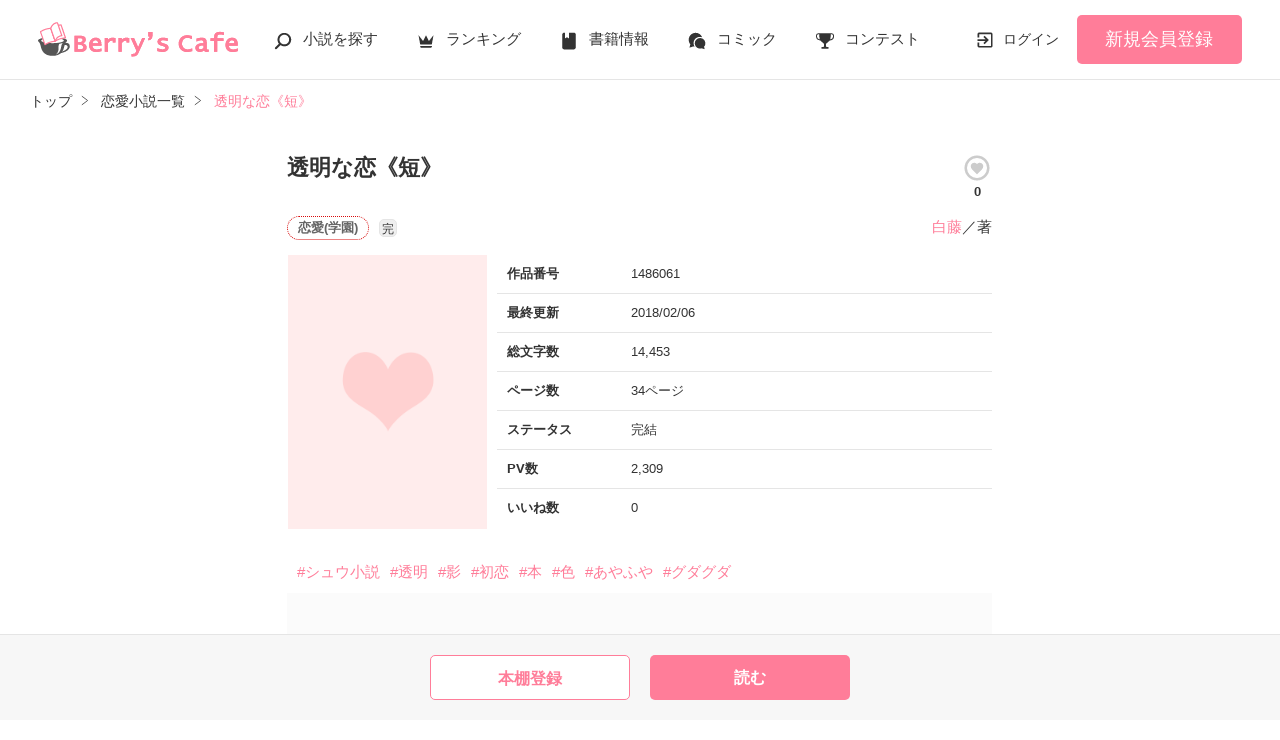

--- FILE ---
content_type: text/html; charset=UTF-8
request_url: https://www.berrys-cafe.jp/book/n1486061
body_size: 20350
content:
<!DOCTYPE html>
<html lang="ja">
<head>
<meta charset="UTF-8">
<meta http-equiv="Content-Style-Type" content="text/css">
<meta http-equiv="Content-Script-Type" content="text/javascript">
<meta http-equiv="Cache-control" content="no-cache">
<meta http-equiv="Pragma" content="no-cache">
<meta http-equiv="Expires" content="0">
<meta name="google-site-verification" content="googlebac695b0ff71e5c6.html">
<meta name="google-site-verification" content="b0oHVgry1pyNgp2n5uoAV8MLnLOg14EYLpJs7BUKEBM">
<meta name="referrer" content="origin-when-cross-origin">
<title>透明な恋《短》　白藤／著 | ベリーズカフェ</title>
<meta name="viewport" content="width=device-width, initial-scale=1, minimum-scale=1, maximum-scale=1, user-scalable=no">
<meta data-vmid="description" name="description" content="恋に色をつけるのなら、あなたは――何色をつけますか??――『誰にも気づかれずに、透明になっていく』通称：透明人間ﾀﾞﾃ ｼｲﾅ伊達 椎名「透明でも、俺は見つけるよ絶対」クラスの人気者ﾖｷﾞ ｶﾅﾀ夜木 彼方「逃げたって無駄だからね」『え??』「何処に居ても、見つけるから」『一歩間違えたら、危険なセリフ』「え??」『え??』">
<meta data-vmid="keywords" name="keywords" content="ジャンル／恋愛(学園),シュウ小説,透明,影,初恋,本,色,あやふや,グダグダ">
<meta name="language" content="ja">
<meta property="og:site_name" content="小説サイトBerry's Cafe -ベリーズカフェ-">
<meta data-vmid="og:title" property="og:title" content="透明な恋《短》　白藤／著 | ベリーズカフェ">
<meta data-vmid="og:description" property="og:description" content="恋に色をつけるのなら、あなたは――何色をつけますか??――『誰にも気づかれずに、透明になっていく』通称：透明人間ﾀﾞﾃ ｼｲﾅ伊達 椎名「透明でも、俺は見つけるよ絶対」クラスの人気者ﾖｷﾞ ｶﾅﾀ夜木 彼方「逃げたって無駄だからね」『え??』「何処に居ても、見つけるから」『一歩間違えたら、危険なセリフ』「え??」『え??』">
<meta property="og:image" content="https://www.berrys-cafe.jp/assets/1.0.797/img/banner/og_image.gif">

<meta name="twitter:card" content="summary">
<meta name="twitter:site" content="@BerrysCafe_edit">
<meta name="twitter:title" content="透明な恋《短》　白藤／著 | ベリーズカフェ">
<meta name="twitter:image" content="https://www.berrys-cafe.jp/assets/1.0.797/img/banner/og_image.gif">




<meta data-vmid="og:url" property="og:url" content="https://www.berrys-cafe.jp/book/n1486061">
<link data-vmid="canonical" rel="canonical" href="https://www.berrys-cafe.jp/book/n1486061" />
<link rel="next" href="https://www.berrys-cafe.jp/book/n1486061/1" />

<!-- Google Tag Manager -->
<script>(function(w,d,s,l,i){w[l]=w[l]||[];w[l].push({'gtm.start':
new Date().getTime(),event:'gtm.js'});var f=d.getElementsByTagName(s)[0],
j=d.createElement(s),dl=l!='dataLayer'?'&l='+l:'';j.async=true;j.src=
'https://www.googletagmanager.com/gtm.js?id='+i+dl+'&gtm_auth=-VKk_0Go7YgYTtleWHI8vg&gtm_preview=env-1&gtm_cookies_win=x';f.parentNode.insertBefore(j,f);
})(window,document,'script','dataLayer','GTM-MNR5KZ4');</script>
<!-- End Google Tag Manager -->

<link rel="shortcut icon" href="https://www.berrys-cafe.jp/assets/1.0.797/img/favicon.ico">
<link rel="apple-touch-icon" href="https://www.berrys-cafe.jp/assets/1.0.797/img/apple-touch-icon.png">
<script type="text/javascript" src="https://www.berrys-cafe.jp/assets/1.0.797/js/jquery-3.1.1.min.js" charset="utf-8"></script>

<link rel="preload" as="style" href="/build/assets/css-1BkmL01y.css" /><link rel="modulepreload" href="/build/bc/css-4Y0WGQYA.js" /><link rel="modulepreload" href="/build/common-BbXUSBj_.js" /><link rel="modulepreload" href="/build/assets/utils-CSDahPU6.js" /><link rel="modulepreload" href="/build/assets/gtm-CLavqUxb.js" /><link rel="modulepreload" href="/build/assets/beforeunload-confirm-k_LqQLa5.js" /><link rel="modulepreload" href="/build/assets/lazysizes-DefHUnXI.js" /><link rel="modulepreload" href="/build/assets/toastr-DxCYKGsd.js" /><link rel="modulepreload" href="/build/assets/encoding-japanese-BGtRPSts.js" /><link rel="modulepreload" href="/build/assets/jquery-4TQOUQeH.js" /><link rel="modulepreload" href="/build/assets/constants-B8GFlbkZ.js" /><link rel="modulepreload" href="/build/reader-cover-DmxOI7Ft.js" /><link rel="modulepreload" href="/build/assets/recommend-book-HqJseXg-.js" /><link rel="modulepreload" href="/build/bookmark-register-BLIEKmD0.js" /><link rel="modulepreload" href="/build/chart-DNtueR7u.js" /><link rel="modulepreload" href="/build/assets/chartjs-plugin-datalabels.esm-Dqe11aHD.js" /><link rel="modulepreload" href="/build/swiper-BanH01Wr.js" /><link rel="modulepreload" href="/build/assets/core-D6AKgyCm.js" /><link rel="modulepreload" href="/build/assets/thumbs-YD9QfFKs.js" /><link rel="stylesheet" href="/build/assets/css-1BkmL01y.css" /><script type="module" src="/build/bc/css-4Y0WGQYA.js"></script><script type="module" src="/build/common-BbXUSBj_.js"></script><script type="module" src="/build/reader-cover-DmxOI7Ft.js"></script><script type="module" src="/build/bookmark-register-BLIEKmD0.js"></script><script type="module" src="/build/chart-DNtueR7u.js"></script><script type="module" src="/build/swiper-BanH01Wr.js"></script>
    <script type="application/ld+json">
        {"@context":"https:\/\/schema.org","@type":"Book","url":"https:\/\/www.berrys-cafe.jp\/book\/n1486061","name":"透明な恋《短》","author":{"@type":"Person","name":"白藤"}}    </script>
</head>

<body id=pcLayout class="pc-web" style="">
<!-- Google Tag Manager (noscript) -->
<noscript><iframe src="https://www.googletagmanager.com/ns.html?id=GTM-MNR5KZ4&gtm_auth=-VKk_0Go7YgYTtleWHI8vg&gtm_preview=env-1&gtm_cookies_win=x"
height="0" width="0" style="display:none;visibility:hidden"></iframe></noscript>
<!-- End Google Tag Manager (noscript) -->
<div id="fb-root"></div>


<div id="wrapper">
    
    
            <!-- BERRYS HEADER START -->
<header id="header">
    <div class="headerLogo">
        
        <h1><a href="https://www.berrys-cafe.jp"><img src="https://www.berrys-cafe.jp/assets/1.0.797/img/logo.svg" alt="透明な恋《短》　白藤／著 | ベリーズカフェ"></a></h1>
    </div>
    <div class="headerBtn"><span></span><span></span><span></span>
        <p>メニュー</p>
    </div>

    <nav class="headerNav">
        <div class="navListA">
            <ul>
                <li class="icn_search"><a href="https://www.berrys-cafe.jp/search">小説を探す</a></li>
                <li class="icn_crown"><a href="https://www.berrys-cafe.jp/love/ranking">ランキング</a></li>
                <li class="icn_book"><a href="https://www.berrys-cafe.jp/bookstore">書籍情報</a></li>
                <li class="icn_comic"><a href="https://www.berrys-cafe.jp/comic">コミック</a></li>
                <li class="icn_trophy"><a href="https://www.berrys-cafe.jp/contest">コンテスト</a></li>
            </ul>
        </div>
                                    <div class="navSignup"><a href="https://www.berrys-cafe.jp/signup">新規会員登録</a></div>
                <div class="navGuide"><a href="https://www.berrys-cafe.jp/article/about">Berry's Cafeとは</a></div>
                    
        <div class="navListB">
            <ul>
                <li><span class="acd">探す</span>
                    <ul><li><a href="https://www.berrys-cafe.jp/search">小説を探す</a></li>
<li><a href="https://www.berrys-cafe.jp/finished/long">新着完結(長編作品)</a></li>
<li><a href="https://www.berrys-cafe.jp/finished/short">新着完結(中・短編作品)</a></li>
<li><a href="https://www.berrys-cafe.jp/review">新着レビュー</a></li>
<li><a href="https://www.berrys-cafe.jp/updated">新着更新</a></li>
<li><a href="https://www.berrys-cafe.jp/book">ジャンル別小説一覧</a></li>
<li><a href="https://www.berrys-cafe.jp/bookstore/open">ベリーズ文庫の原作が無料で読める</a></li>
<li><a href="https://www.berrys-cafe.jp/bbs">コミュニティ</a></li>
</ul>
                </li>
                <li><span class="acd">ランキング</span>
                    <ul><li>
            <a href="https://www.berrys-cafe.jp/love/ranking">
                恋愛（総合）
            </a>
        </li>
        <li>
            <a href="https://www.berrys-cafe.jp/love/ranking/long">
                恋愛（長編）
            </a>
        </li>
        <li>
            <a href="https://www.berrys-cafe.jp/love/ranking/short">
                恋愛（中・短編）
            </a>
        </li>
        <li>
            <a href="https://www.berrys-cafe.jp/fantasy/ranking">
                ファンタジー（総合）
            </a>
        </li>
        <li>
            <a href="https://www.berrys-cafe.jp/fantasy/ranking/general">
                ファンタジー
            </a>
        </li>
        <li>
            <a href="https://www.berrys-cafe.jp/fantasy/ranking/love">
                恋愛ファンタジー
            </a>
        </li>
        <li>
            <a href="https://www.berrys-cafe.jp/essay/ranking">
                実用・エッセイ
            </a>
        </li>
        <li>
            <a href="https://www.berrys-cafe.jp/mystery/ranking">
                ミステリー・サスペンス
            </a>
        </li>
        <li>
            <a href="https://www.berrys-cafe.jp/friend/ranking">
                青春・友情
            </a>
        </li>
        <li>
            <a href="https://www.berrys-cafe.jp/nonfic/ranking">
                ノンフィクション・実話
            </a>
        </li>
        <li>
            <a href="https://www.berrys-cafe.jp/horror/ranking">
                ホラー・オカルト
            </a>
        </li>
        <li>
            <a href="https://www.berrys-cafe.jp/history/ranking">
                歴史・時代
            </a>
        </li>
        <li>
            <a href="https://www.berrys-cafe.jp/fairy/ranking">
                絵本・童話
            </a>
        </li>
        <li>
            <a href="https://www.berrys-cafe.jp/comedy/ranking">
                コメディ
            </a>
        </li>
        <li>
            <a href="https://www.berrys-cafe.jp/poetry/ranking">
                詩・短歌・俳句・川柳
            </a>
        </li>
        <li>
            <a href="https://www.berrys-cafe.jp/other/ranking">
                その他
            </a>
        </li>
</ul>
                </li>
                <li><span class="acd">書籍発売情報</span>
                    <ul><li><a href="https://www.berrys-cafe.jp/bookstore">発売中の本を探す</a></li>
<li><a href="https://www.berrys-cafe.jp/bookstore/schedule">発売予定一覧</a></li>
<li><a href="https://www.berrys-cafe.jp/bookstore/writer">書籍化作家一覧</a></li>
</ul>
                </li>
                <li><span class="acd">コミック</span>
                    <ul><li><a href="https://www.berrys-cafe.jp/comic/comic-berrys">comic Berry's</a></li>
    <li><a href="https://www.berrys-cafe.jp/comic/comic-fantasy">Berry's Fantasy</a></li>
    <li><a href="https://www.berrys-cafe.jp/comic/noicomi">noicomi</a></li>
</ul>
                </li>
                <li><span class="acd">コンテスト</span>
                    <ul><li><a href="https://www.berrys-cafe.jp/contest">コンテスト一覧</a></li>
<li>
    <a href="https://www.berrys-cafe.jp/contest/berrys-cafe8">第8回ベリーズカフェ恋愛小説大賞</a>
</li>
<li>
    <a href="https://www.berrys-cafe.jp/contest/episode1/02/berrys">スターツ出版小説投稿サイト合同企画「第2回1話だけ大賞」ベリーズカフェ会場</a>
</li>
<li>
    <a href="https://www.berrys-cafe.jp/contest/macaron-debut01">マカロン文庫新人コンテスト</a>
</li>
<li>
    <a href="https://www.berrys-cafe.jp/contest/noicomi/berrys-cafe/scenario09">第9回noicomiマンガシナリオ大賞【ベリーズカフェ】</a>
</li>
<li>
    <a href="https://www.berrys-cafe.jp/contest/berrys-cafe/screenwriter">ベリーズカフェラブストーリー大賞</a>
</li>
<li>
    <a href="https://www.berrys-cafe.jp/contest/fantasy-06">第6回ベリーズカフェファンタジー小説大賞</a>
</li>
</ul>
                </li>
                <li><span class="acd">特集・オススメ</span>
                    <ul><li><a href="https://www.berrys-cafe.jp/article/serial-story/backnumber">ベリーズカフェ特別連載</a></li>
<li><a href="https://www.berrys-cafe.jp/pc/special/backnumber/index.html">特集バックナンバー</a></li>
<li><a href="https://www.berrys-cafe.jp/recommend">オススメバックナンバー</a></li>
</ul>
                </li>
                <li><span class="acd">公式アプリ</span>
                    <ul><li><a href="https://apps.apple.com/jp/app/id616583799" target="_blank">iOS版アプリ</a></li>
<li><a href="https://play.google.com/store/apps/details?id=jp.starts_pub.noichigo.ad" target="_blank">Android版アプリ</a></li></ul>
                </li>
                <li><span class="acd">公式アカウント</span>
                    <ul><li><a href="https://twitter.com/BerrysCafe_edit" target="_blank">X（Twitter）</a></li>
<li><a href="https://www.youtube.com/channel/UCeu6uL-6vrqCkF9xQ3ISm3g" target="_blank">YouTube</a></li>
</ul>
                </li>
                <li><span class="acd">規約・ヘルプ</span>
                    <ul><li><a href="https://www.berrys-cafe.jp/help">ヘルプ</a></li>
<li><a href="https://www.berrys-cafe.jp/pc/etc/sitemap.html">サイトマップ</a></li>
<li><a href="https://www.berrys-cafe.jp/pc/etc/agreement.html">利用規約</a></li>
<li><a href="https://www.berrys-cafe.jp/pc/etc/policy.html">作品掲載ポリシー</a></li>
<li><a href="https://www.berrys-cafe.jp/pc/etc/expression.html">性描写及び官能表現について</a></li>
<li><a href="https://www.berrys-cafe.jp/pc/etc/copyright.html">著作権について</a></li>
<li><a href="https://www.berrys-cafe.jp/article/legal/terms/bbs">掲示板投稿規約</a></li>
<li><a href="https://www.berrys-cafe.jp/pc/etc/trouble.html">トラブル防止について</a></li>
<li><a href="https://starts-pub.jp/privacy_policy" target="_blank">個人情報保護</a></li>
<li><a href="https://starts-pub.jp" target="_blank">企業情報</a></li>

</ul>
                </li>
                <li><span class="acd">関連サイト</span>
                    <ul><li><a href="https://www.no-ichigo.jp" target="_blank">野いちご</a></li>
<li><a href="https://novema.jp" target="_blank">小説サイト&nbsp;ノベマ！</a></li>
<li><a href="https://www.ozmall.co.jp" target="_blank">東京女性のための情報サイト&nbsp;OZmall</a></li>
</ul>
                </li>
            </ul>
        </div>
    </nav>
            <div class="headerMenu">
            <div class="headerTool">
                <ul>
                                            <li class="headerLogin"><a href="https://www.berrys-cafe.jp/login">ログイン</a></li>
                    
                </ul>
            </div>
                            <div class="headerSignup"><a href="https://www.berrys-cafe.jp/signup">新規会員登録</a></div>
                    </div>
    </header>
<!-- BERRYS HEADER END -->
    
    
                    <div id="breadcrumb" class="breadcrumb">
    <ol id="breadcrumb_inner" itemscope itemtype="http://schema.org/BreadcrumbList">
        <li itemprop="itemListElement" itemscope itemtype="http://schema.org/ListItem">
                <a itemprop="item" href="https://www.berrys-cafe.jp">
            <span itemprop="name">トップ</span>
        </a>
                <meta itemprop="position" content="1">
    </li>
        <li itemprop="itemListElement" itemscope itemtype="http://schema.org/ListItem">
                <a itemprop="item" href="https://www.berrys-cafe.jp/love">
            <span itemprop="name">恋愛小説一覧</span>
        </a>
                <meta itemprop="position" content="2">
    </li>
        <li itemprop="itemListElement" itemscope itemtype="http://schema.org/ListItem">
                <a itemprop="item" href="https://www.berrys-cafe.jp/book/n1486061">
            <span itemprop="name">透明な恋《短》</span>
        </a>
                <meta itemprop="position" content="3">
    </li>
        </ol>
</div>

            
    
    
    
    <div id="container">
        <main class="main mainShortC">
            <section class="section bookDetails">
                
                
        <div class="title-wrap">
            <div class="title"><h2>透明な恋《短》</h2></div>

                                                                        <div class="likeIconArea">
                            <a class="good-poll-register btnBookLikeIcon btnBookLikeOn" data-url="https://www.berrys-cafe.jp/web-api/book/n1486061/good/poll">
                                                                    <svg xmlns="http://www.w3.org/2000/svg" xmlns:xlink="http://www.w3.org/1999/xlink" version="1.1" id="mdi-heart-circle-outline" width="30" height="30" viewBox="0 0 24 24"><path d="M12,2A10,10 0 0,0 2,12A10,10 0 0,0 12,22A10,10 0 0,0 22,12A10,10 0 0,0 12,2M12,4A8,8 0 0,1 20,12A8,8 0 0,1 12,20A8,8 0 0,1 4,12A8,8 0 0,1 12,4M9.75,7.82C8.21,7.82 7,9.03 7,10.57C7,12.46 8.7,14 11.28,16.34L12,17L12.72,16.34C15.3,14 17,12.46 17,10.57C17,9.03 15.79,7.82 14.25,7.82C13.38,7.82 12.55,8.23 12,8.87C11.45,8.23 10.62,7.82 9.75,7.82Z"/></svg>
                                                            </a>
                            <p class="like">0</p>
                        </div>
                                                        </div>

        <div class="group-wrap">
            <div class="group-01">
                <div class="sub">
                                            <button class="btnBookInfo forSP">作品情報</button>
                                                            
                    <div class="subDetails-01">
                                                <p class="tag genre_name txt_genre_val100">恋愛(学園)</p>
                                                                            <p class="icnEnd">完</p>
                                                                    </div>
                    <div class="subDetails-02">
                        <div class="name"><a href="https://www.berrys-cafe.jp/member/n506479">白藤</a>／著</div>
                    </div>
                </div>
            </div>
            <div class="group-02">
                <div class="pic">
                    <figure><img src="https://www.berrys-cafe.jp/assets/1.0.797/img/book/genre1.png" alt="透明な恋《短》"></figure>
                                                        </div>
                
                
                                                        <div class="bookInfo">
                        <dl>
                            <dt>作品番号</dt>
                            <dd>1486061</dd>
                        </dl>
                        <dl>
                            <dt>最終更新</dt>
                            <dd>2018/02/06</dd>
                        </dl>
                                                   <dl>
                            <dt>総文字数</dt>
                            <dd>
                                                                    14,453
                                                            </dd>
                        </dl>
                        <dl>
                            <dt>ページ数</dt>
                            <dd>
                                34ページ
                                                            </dd>
                        </dl>
                        <dl>
                            <dt>ステータス</dt>
                            <dd>
                                                                    完結
                                                            </dd>
                        </dl>
                                                    <dl>
                                <dt>PV数</dt>
                                <dd>2,309</dd>
                            </dl>
                                                <dl>
                            <dt>いいね数</dt>
                            <dd>0</dd>
                        </dl>
                                            </div>
                                
            </div>
        </div>

        
        
                                                        <ul class="keywordList">
                                        <li><a href="https://www.berrys-cafe.jp/search/book?word=%E3%82%B7%E3%83%A5%E3%82%A6%E5%B0%8F%E8%AA%AC">#シュウ小説</a></li>
                                                                    <li><a href="https://www.berrys-cafe.jp/search/book?word=%E9%80%8F%E6%98%8E">#透明</a></li>
                                                                    <li><a href="https://www.berrys-cafe.jp/search/book?word=%E5%BD%B1">#影</a></li>
                                                                    <li><a href="https://www.berrys-cafe.jp/search/book?word=%E5%88%9D%E6%81%8B">#初恋</a></li>
                                                                    <li><a href="https://www.berrys-cafe.jp/search/book?word=%E6%9C%AC">#本</a></li>
                                                                    <li><a href="https://www.berrys-cafe.jp/search/book?word=%E8%89%B2">#色</a></li>
                                                                    <li><a href="https://www.berrys-cafe.jp/search/book?word=%E3%81%82%E3%82%84%E3%81%B5%E3%82%84">#あやふや</a></li>
                                                                    <li><a href="https://www.berrys-cafe.jp/search/book?word=%E3%82%B0%E3%83%80%E3%82%B0%E3%83%80">#グダグダ</a></li>
                                    </ul>
                                    
        
                                                    
        
        
                <div class="bookSummary-01">
            <br />
<br />
<br />
恋に色をつけるのなら、あなたは<br />
<br />
――何色をつけますか??――<br />
<br />
<br />
<br />
<br />
『誰にも気づかれずに、透明になっていく』<br />
<br />
<br />
通称：透明人間<br />
<br />
ﾀﾞﾃ ｼｲﾅ<br />
伊達 椎名<br />
<br />
<br />
<br />
<br />
「透明でも、俺は見つけるよ絶対」<br />
<br />
<br />
クラスの人気者<br />
<br />
ﾖｷﾞ ｶﾅﾀ<br />
夜木 彼方<br />
<br />
<br />
<br />
「逃げたって無駄だからね」<br />
<br />
<br />
『え??』<br />
<br />
<br />
「何処に居ても、見つけるから」<br />
<br />
<br />
『一歩間違えたら、危険なセリフ』<br />
<br />
<br />
「え??」<br />
『え??』<br />
<br />
<br />

        </div>
            </section>
    


    
    <div class="section">
        <ul class="bookBtnList bookCoverBtnBar">
                            <li>
					<a href="javascript:void(0);" class="bookmark-register btnBookshelf excludeCompleteModal" data-url="https://www.berrys-cafe.jp/web-api/bookmark/save/n1486061"></a>
			</li>
                        <li class="BookReadList">
                    <a href="https://www.berrys-cafe.jp/book/n1486061/1"
                class="btnBookRead" id="btnBookRead">読む</a>
        
    </li>
        
                    </ul>
    </div>


    <section class="section">
        <div class="bookChapterList">
            <h3 class="ttlStyle03">目次</h3>
            <ul>
                                <li>
                                                                        
                            <a href="https://www.berrys-cafe.jp/book/n1486061/1">プロローグ</a>
                                                                <ul>
                                                                                    <li>
                                                                            
                                        <a href="https://www.berrys-cafe.jp/book/n1486061/2">＋透明少女</a>
                                                                    </li>
                                                            <li>
                                                                            
                                        <a href="https://www.berrys-cafe.jp/book/n1486061/13">＋透明の始まり</a>
                                                                    </li>
                                                            <li>
                                                                            
                                        <a href="https://www.berrys-cafe.jp/book/n1486061/20">＋混ざる色</a>
                                                                    </li>
                                                            <li>
                                                                            
                                        <a href="https://www.berrys-cafe.jp/book/n1486061/26">＋透明な恋</a>
                                                                    </li>
                                                                        </ul>
                </li>
                                <li>
                                                                        
                            <a href="https://www.berrys-cafe.jp/book/n1486061/31">エピローグ</a>
                                                                <ul>
                                            </ul>
                </li>
                                <li>
                                                                        
                            <a href="https://www.berrys-cafe.jp/book/n1486061/32">番外編</a>
                                                                <ul>
                                            </ul>
                </li>
                                <li>
                                                                        
                            <a href="https://www.berrys-cafe.jp/book/n1486061/34">あとがき</a>
                                                                <ul>
                                            </ul>
                </li>
                            </ul>
        </div>
    </section>

    
    <section class="section">
    <div class="bookReview">
        <h3 class="ttlStyle03">この作品のレビュー</h3>

        
                <div class="alignC mb20">この作品には、まだ投稿されていません。</div>
        
        <ul class="bookBtnList mb0">
                        <li><a href="javascript:void(0);" class="btnReviewOff">レビューを書く</a></li>
                    </ul>

        <ul class="arwList01 alignR">
            <li><a href="https://www.berrys-cafe.jp/help/n100">レビューについて</a></li>
        </ul>

            </div>

    </section>

    
    
    
    <section id="feeling-poll-area" class="section">
    <div class="bookPoll">
        <h3 class="ttlStyle03">この作品のひとこと感想</h3>
                    <div class="num alignC bold bookChartTitle">すべての感想数：<em>2</em></div>
            <div class="graph">
                <canvas id="myChartWriter"></canvas>
            </div>
                            <ul class="bookBtnList excludeCompleteModal mb0">
            <li><a class="btnPoll" href="https://www.berrys-cafe.jp/book/n1486061/poll" class="">投票する</a></li>
        </ul>
    </div>
</section>



    <section class="section">
    <div class="bookSnsList excludeCompleteModal">
        <h3>この作品をシェア</h3>
        <ul>
            
            <li>
                <div class="line-it-button" data-lang="ja" data-type="share-a"
                     data-ver="2" data-url="https://www.berrys-cafe.jp/book/n1486061" style="display: none;"></div>
            </li>
            
            <li><a href="https://twitter.com/share?ref_src=twsrc%5Etfw" class="twitter-share-button"
                   data-show-count="false"
                   data-count="none"
                   data-url="https://www.berrys-cafe.jp/book/n1486061"
                   data-text="透明な恋《短》 | ベリーズカフェ"
                   data-lang="ja"
                   data-hashtags="ベリーズカフェ"
                >Tweet</a></li>
            
            <li>
                <div class="fb-share-button" data-href="https://www.berrys-cafe.jp/book/n1486061" data-layout="button_count" data-size="small" data-mobile-iframe="false">
                    <a target="_blank" href="https://www.facebook.com/sharer/sharer.php?u=https%3A%2F%2Fwww.berrys-cafe.jp%2Fbook%2Fn1486061&amp;src=sdkpreparse" class="fb-xfbml-parse-ignore">シェア</a>
                </div>
            </li>
        </ul>
    </div>
</section>



            <div class="bookList bookCover section">
            <h3>この作品を見ている人にオススメ</h3>
            <div id="recommendBooks" data-book-id="1486061">
                <div class="alignC">
                    <span class="spinner"></span>
                    <p class="spinnerTxt">読み込み中…</p>
                </div>
            </div>
        </div>
    
            <div class="section">
            <h3>かんたん検索</h3>
            <div id="simpleSearch">
    <div>
        
        <div class="swiper swiperTabSimpleSearch">
            <ul class="text-tab tab-count3 swiper-wrapper">
                            <li class="swiper-slide">3時間で読める キーワード 「地味子」 の話</li>
                            <li class="swiper-slide">じっくり読める面白い話</li>
                            <li class="swiper-slide">じっくり読めるほのぼのする話</li>
                        </ul>
        </div>
        
        <div class="swiper swiperTabContentsSimpleSearch">
            <ul class="swiper-wrapper">
                                <li class="swiper-slide">
                    <div class="swiperBookSimpleSearch swiper">
                        <ul class="book_grid swiper-wrapper">
                                                    <li class="swiper-slide linkGroup">
    <div class="rank">1</div>
    <figure>
    <a href="https://www.berrys-cafe.jp/book/n1769997"
        data-track-label="かんたん検索-3時間で読める キーワード 「地味子」 の話-1"            >
        <img
            class="lazyload"
            src="https://www.berrys-cafe.jp/assets/1.0.797/img/common/book_loading.png"
            data-src="https://www.berrys-cafe.jp/img/member/1315309/85gszmznsh-thumb.jpg"
            alt="ヤンデレ腹黒な仮面作家は激重な執着溺愛を隠さない"
        >
    </a>

    </figure>
    <div class="sub">
                
        <p class="genre_name txt_genre_val100">恋愛(その他)</p>
        <p class="book_name line-clamp n3">
            
            ヤンデレ腹黒な仮面作家は激重な執着溺愛を隠さない
        </p>
        <p class="writer_name">またたびやま銀猫／著</p>
        <p class="page_count">121ページ</p>
                                    </div>
    <a class="mainLink forSP" href="https://www.berrys-cafe.jp/book/n1769997"
        data-track-label="かんたん検索-3時間で読める キーワード 「地味子」 の話-1"            ></a>
</li>
                                                    <li class="swiper-slide linkGroup">
    <div class="rank">2</div>
    <figure>
    <a href="https://www.berrys-cafe.jp/book/n1758707"
        data-track-label="かんたん検索-3時間で読める キーワード 「地味子」 の話-2"            >
        <img
            class="lazyload"
            src="https://www.berrys-cafe.jp/assets/1.0.797/img/common/book_loading.png"
            data-src="https://www.berrys-cafe.jp/img/book-cover/1758707-thumb.jpg?t=20250911143840"
            alt="もう恋なんてしないはずだったのに〜御曹司課長の一途な愛に包まれて〜"
        >
    </a>

    </figure>
    <div class="sub">
                
        <p class="genre_name txt_genre_val100">恋愛(純愛)</p>
        <p class="book_name line-clamp n3">
            
            もう恋なんてしないはずだったのに〜御曹司課長の一途な愛に包まれて〜
        </p>
        <p class="writer_name">雨宮千紗／著</p>
        <p class="page_count">96ページ</p>
                                    </div>
    <a class="mainLink forSP" href="https://www.berrys-cafe.jp/book/n1758707"
        data-track-label="かんたん検索-3時間で読める キーワード 「地味子」 の話-2"            ></a>
</li>
                                                    <li class="swiper-slide linkGroup">
    <div class="rank">3</div>
    <figure>
    <a href="https://www.berrys-cafe.jp/book/n1537628"
        data-track-label="かんたん検索-3時間で読める キーワード 「地味子」 の話-3"            >
        <img
            class="lazyload"
            src="https://www.berrys-cafe.jp/assets/1.0.797/img/common/book_loading.png"
            data-src="https://www.berrys-cafe.jp/img/book-cover/1537628-thumb.jpg?t=20210312010551"
            alt="秘密の恋～絶対に知られちゃいけない恋だったのに～"
        >
    </a>

    </figure>
    <div class="sub">
                
        <p class="genre_name txt_genre_val100">恋愛(オフィスラブ)</p>
        <p class="book_name line-clamp n3">
            
            秘密の恋～絶対に知られちゃいけない恋だったのに～
        </p>
        <p class="writer_name">及川えり／著</p>
        <p class="page_count">146ページ</p>
                                    </div>
    <a class="mainLink forSP" href="https://www.berrys-cafe.jp/book/n1537628"
        data-track-label="かんたん検索-3時間で読める キーワード 「地味子」 の話-3"            ></a>
</li>
                                                    <li class="swiper-slide linkGroup">
    <div class="rank">4</div>
    <figure>
    <a href="https://www.berrys-cafe.jp/book/n1764338"
        data-track-label="かんたん検索-3時間で読める キーワード 「地味子」 の話-4"            >
        <img
            class="lazyload"
            src="https://www.berrys-cafe.jp/assets/1.0.797/img/common/book_loading.png"
            data-src="https://www.berrys-cafe.jp/img/book-cover/1764338-thumb.jpg?t=20251028180004"
            alt="（２０２５改稿版）俺の妻は本当に可愛い～恋のリハビリから俺様社長に結婚を迫られています～"
        >
    </a>

    </figure>
    <div class="sub">
                
        <p class="genre_name txt_genre_val100">恋愛(オフィスラブ)</p>
        <p class="book_name line-clamp n3">
            
            （２０２５改稿版）俺の妻は本当に可愛い～恋のリハビリから俺様社長に結婚を迫られています～
        </p>
        <p class="writer_name">円山ひより／著</p>
        <p class="page_count">149ページ</p>
                                    </div>
    <a class="mainLink forSP" href="https://www.berrys-cafe.jp/book/n1764338"
        data-track-label="かんたん検索-3時間で読める キーワード 「地味子」 の話-4"            ></a>
</li>
                                                    <li class="swiper-slide linkGroup">
    <div class="rank">5</div>
    <figure>
    <a href="https://www.berrys-cafe.jp/book/n1579796"
        data-track-label="かんたん検索-3時間で読める キーワード 「地味子」 の話-5"            >
        <img
            class="lazyload"
            src="https://www.berrys-cafe.jp/assets/1.0.797/img/common/book_loading.png"
            data-src="https://www.berrys-cafe.jp/img/issuedProduct/11636-750.jpg?t=1694660615"
            alt="身代わり婚～偽装お見合いなのに御曹司に盲愛されています～"
        >
    </a>

    </figure>
    <div class="sub">
                
        <p class="genre_name txt_genre_val100">恋愛(純愛)</p>
        <p class="book_name line-clamp n3">
            
            身代わり婚～偽装お見合いなのに御曹司に盲愛されています～
        </p>
        <p class="writer_name">美希みなみ／著</p>
        <p class="page_count">183ページ</p>
                                    </div>
    <a class="mainLink forSP" href="https://www.berrys-cafe.jp/book/n1579796"
        data-track-label="かんたん検索-3時間で読める キーワード 「地味子」 の話-5"            ></a>
</li>
                                                    <li class="swiper-slide linkGroup">
    <div class="rank">6</div>
    <figure>
    <a href="https://www.berrys-cafe.jp/book/n1473363"
        data-track-label="かんたん検索-3時間で読める キーワード 「地味子」 の話-6"            >
        <img
            class="lazyload"
            src="https://www.berrys-cafe.jp/assets/1.0.797/img/common/book_loading.png"
            data-src="https://www.berrys-cafe.jp/img/issuedProduct/10941-750.jpg?t=1529031566"
            alt="溺れて染まるは彼の色～御曹司とお見合い恋愛～"
        >
    </a>

    </figure>
    <div class="sub">
                
        <p class="genre_name txt_genre_val100">恋愛(純愛)</p>
        <p class="book_name line-clamp n3">
            
            溺れて染まるは彼の色～御曹司とお見合い恋愛～
        </p>
        <p class="writer_name">北条歩来／著</p>
        <p class="page_count">210ページ</p>
                                    </div>
    <a class="mainLink forSP" href="https://www.berrys-cafe.jp/book/n1473363"
        data-track-label="かんたん検索-3時間で読める キーワード 「地味子」 の話-6"            ></a>
</li>
                                                    <li class="swiper-slide linkGroup">
    <div class="rank">7</div>
    <figure>
    <a href="https://www.berrys-cafe.jp/book/n1088541"
        data-track-label="かんたん検索-3時間で読める キーワード 「地味子」 の話-7"            >
        <img
            class="lazyload"
            src="https://www.berrys-cafe.jp/assets/1.0.797/img/common/book_loading.png"
            data-src="https://www.berrys-cafe.jp/img/member/516296/5cn9kkbzwo-thumb.jpg"
            alt="不機嫌な彼のカミナリ注意報"
        >
    </a>

    </figure>
    <div class="sub">
                
        <p class="genre_name txt_genre_val100">恋愛(オフィスラブ)</p>
        <p class="book_name line-clamp n3">
            
            不機嫌な彼のカミナリ注意報
        </p>
        <p class="writer_name">夏目 若葉／著</p>
        <p class="page_count">303ページ</p>
                                    </div>
    <a class="mainLink forSP" href="https://www.berrys-cafe.jp/book/n1088541"
        data-track-label="かんたん検索-3時間で読める キーワード 「地味子」 の話-7"            ></a>
</li>
                                                    <li class="swiper-slide linkGroup">
    <div class="rank">8</div>
    <figure>
    <a href="https://www.berrys-cafe.jp/book/n1753372"
        data-track-label="かんたん検索-3時間で読める キーワード 「地味子」 の話-8"            >
        <img
            class="lazyload"
            src="https://www.berrys-cafe.jp/assets/1.0.797/img/common/book_loading.png"
            data-src="https://www.berrys-cafe.jp/img/member/1336080/ajsq8ewwg3-thumb.jpg"
            alt="痛くしないで！～先生と始める甘い治療は胸がドキドキしかしません！～"
        >
    </a>

    </figure>
    <div class="sub">
                
        <p class="genre_name txt_genre_val100">恋愛(ラブコメ)</p>
        <p class="book_name line-clamp n3">
            
            痛くしないで！～先生と始める甘い治療は胸がドキドキしかしません！～
        </p>
        <p class="writer_name">sae／著</p>
        <p class="page_count">146ページ</p>
                                    </div>
    <a class="mainLink forSP" href="https://www.berrys-cafe.jp/book/n1753372"
        data-track-label="かんたん検索-3時間で読める キーワード 「地味子」 の話-8"            ></a>
</li>
                                                    <li class="swiper-slide linkGroup">
    <div class="rank">9</div>
    <figure>
    <a href="https://www.berrys-cafe.jp/book/n1736989"
        data-track-label="かんたん検索-3時間で読める キーワード 「地味子」 の話-9"            >
        <img
            class="lazyload"
            src="https://www.berrys-cafe.jp/assets/1.0.797/img/common/book_loading.png"
            data-src="https://www.berrys-cafe.jp/img/book-cover/1736989-thumb.jpg?t=20241020184652"
            alt="エリート商社マンはわたしの王子様～見てるだけで幸せだった推しの恋愛対象がわたしってどういうことですか？～"
        >
    </a>

    </figure>
    <div class="sub">
                
        <p class="genre_name txt_genre_val100">恋愛(純愛)</p>
        <p class="book_name line-clamp n3">
            
            エリート商社マンはわたしの王子様～見てるだけで幸せだった推しの恋愛対象がわたしってどういうことですか？～
        </p>
        <p class="writer_name">及川えり／著</p>
        <p class="page_count">301ページ</p>
                                    </div>
    <a class="mainLink forSP" href="https://www.berrys-cafe.jp/book/n1736989"
        data-track-label="かんたん検索-3時間で読める キーワード 「地味子」 の話-9"            ></a>
</li>
                                                    <li class="swiper-slide linkGroup">
    <div class="rank">10</div>
    <figure>
    <a href="https://www.berrys-cafe.jp/book/n1724897"
        data-track-label="かんたん検索-3時間で読める キーワード 「地味子」 の話-10"            >
        <img
            class="lazyload"
            src="https://www.berrys-cafe.jp/assets/1.0.797/img/common/book_loading.png"
            data-src="https://www.berrys-cafe.jp/img/book-cover/1724897-thumb.jpg?t=20240606192145"
            alt="前世の約束〜神の目を持つ敏腕社長は、純白オーラの秘書を慈しむ"
        >
    </a>

    </figure>
    <div class="sub">
                
        <p class="genre_name txt_genre_val100">恋愛(オフィスラブ)</p>
        <p class="book_name line-clamp n3">
            
            前世の約束〜神の目を持つ敏腕社長は、純白オーラの秘書を慈しむ
        </p>
        <p class="writer_name">青蘭 まこと／著</p>
        <p class="page_count">112ページ</p>
                                    </div>
    <a class="mainLink forSP" href="https://www.berrys-cafe.jp/book/n1724897"
        data-track-label="かんたん検索-3時間で読める キーワード 「地味子」 の話-10"            ></a>
</li>
                                                    <li class="swiper-slide linkGroup">
    <div class="rank">11</div>
    <figure>
    <a href="https://www.berrys-cafe.jp/book/n1608853"
        data-track-label="かんたん検索-3時間で読める キーワード 「地味子」 の話-11"            >
        <img
            class="lazyload"
            src="https://www.berrys-cafe.jp/assets/1.0.797/img/common/book_loading.png"
            data-src="https://www.berrys-cafe.jp/img/issuedProduct/11770-750.jpg?t=1649404398"
            alt="御曹司は箱入り娘を初夜に暴く～お見合いしたら、溺愛が始まりました～"
        >
    </a>

    </figure>
    <div class="sub">
                
        <p class="genre_name txt_genre_val100">恋愛(純愛)</p>
        <p class="book_name line-clamp n3">
            
            御曹司は箱入り娘を初夜に暴く～お見合いしたら、溺愛が始まりました～
        </p>
        <p class="writer_name">西雲ササメ／著</p>
        <p class="page_count">153ページ</p>
                                    </div>
    <a class="mainLink forSP" href="https://www.berrys-cafe.jp/book/n1608853"
        data-track-label="かんたん検索-3時間で読める キーワード 「地味子」 の話-11"            ></a>
</li>
                                                    <li class="swiper-slide linkGroup">
    <div class="rank">12</div>
    <figure>
    <a href="https://www.berrys-cafe.jp/book/n1586518"
        data-track-label="かんたん検索-3時間で読める キーワード 「地味子」 の話-12"            >
        <img
            class="lazyload"
            src="https://www.berrys-cafe.jp/assets/1.0.797/img/common/book_loading.png"
            data-src="https://www.berrys-cafe.jp/img/issuedProduct/11602-750.jpg?t=1694660807"
            alt="敏腕専務はウブな彼女を染め上げたい～イジワルな彼の甘い言いつけ～"
        >
    </a>

    </figure>
    <div class="sub">
                
        <p class="genre_name txt_genre_val100">恋愛(ラブコメ)</p>
        <p class="book_name line-clamp n3">
            
            敏腕専務はウブな彼女を染め上げたい～イジワルな彼の甘い言いつけ～
        </p>
        <p class="writer_name">葉月りゅう／著</p>
        <p class="page_count">153ページ</p>
                                    </div>
    <a class="mainLink forSP" href="https://www.berrys-cafe.jp/book/n1586518"
        data-track-label="かんたん検索-3時間で読める キーワード 「地味子」 の話-12"            ></a>
</li>
                                                    <li class="swiper-slide linkGroup">
    <div class="rank">13</div>
    <figure>
    <a href="https://www.berrys-cafe.jp/book/n1676573"
        data-track-label="かんたん検索-3時間で読める キーワード 「地味子」 の話-13"            >
        <img
            class="lazyload"
            src="https://www.berrys-cafe.jp/assets/1.0.797/img/common/book_loading.png"
            data-src="https://www.berrys-cafe.jp/img/issuedProduct/12538-750.jpg?t=1694583736"
            alt="まもなく離縁予定ですが、冷徹御曹司の跡継ぎを授かりました"
        >
    </a>

    </figure>
    <div class="sub">
                
        <p class="genre_name txt_genre_val100">恋愛(キケン・ダーク)</p>
        <p class="book_name line-clamp n3">
            
            まもなく離縁予定ですが、冷徹御曹司の跡継ぎを授かりました
        </p>
        <p class="writer_name">静間 弓／著</p>
        <p class="page_count">128ページ</p>
                                    </div>
    <a class="mainLink forSP" href="https://www.berrys-cafe.jp/book/n1676573"
        data-track-label="かんたん検索-3時間で読める キーワード 「地味子」 の話-13"            ></a>
</li>
                                                    <li class="swiper-slide linkGroup">
    <div class="rank">14</div>
    <figure>
    <a href="https://www.berrys-cafe.jp/book/n1307461"
        data-track-label="かんたん検索-3時間で読める キーワード 「地味子」 の話-14"            >
        <img
            class="lazyload"
            src="https://www.berrys-cafe.jp/assets/1.0.797/img/common/book_loading.png"
            data-src="https://www.berrys-cafe.jp/img/issuedProduct/10439-750.jpg?t=1473324995"
            alt="上司がキス魔で困ります"
        >
    </a>

    </figure>
    <div class="sub">
                
        <p class="genre_name txt_genre_val100">恋愛(ラブコメ)</p>
        <p class="book_name line-clamp n3">
            
            上司がキス魔で困ります
        </p>
        <p class="writer_name">あさぎ千夜春／著</p>
        <p class="page_count">188ページ</p>
                                    </div>
    <a class="mainLink forSP" href="https://www.berrys-cafe.jp/book/n1307461"
        data-track-label="かんたん検索-3時間で読める キーワード 「地味子」 の話-14"            ></a>
</li>
                                                    <li class="swiper-slide linkGroup">
    <div class="rank">15</div>
    <figure>
    <a href="https://www.berrys-cafe.jp/book/n834473"
        data-track-label="かんたん検索-3時間で読める キーワード 「地味子」 の話-15"            >
        <img
            class="lazyload"
            src="https://www.berrys-cafe.jp/assets/1.0.797/img/common/book_loading.png"
            data-src="https://www.berrys-cafe.jp/assets/1.0.797/img/book/genre1.png"
            alt="溺愛シンデレラ～キミとHappyWedding～"
        >
    </a>

    </figure>
    <div class="sub">
                
        <p class="genre_name txt_genre_val100">恋愛(オフィスラブ)</p>
        <p class="book_name line-clamp n3">
            
            溺愛シンデレラ～キミとHappyWedding～
        </p>
        <p class="writer_name">愛音*／著</p>
        <p class="page_count">277ページ</p>
                                    </div>
    <a class="mainLink forSP" href="https://www.berrys-cafe.jp/book/n834473"
        data-track-label="かんたん検索-3時間で読める キーワード 「地味子」 の話-15"            ></a>
</li>
                                                    <li class="swiper-slide linkGroup">
    <div class="rank">16</div>
    <figure>
    <a href="https://www.berrys-cafe.jp/book/n1148050"
        data-track-label="かんたん検索-3時間で読める キーワード 「地味子」 の話-16"            >
        <img
            class="lazyload"
            src="https://www.berrys-cafe.jp/assets/1.0.797/img/common/book_loading.png"
            data-src="https://www.berrys-cafe.jp/img/book-cover/1148050-thumb.jpg?t=20241221001522"
            alt="偽装シンデレラ～キスの続きはオフィスの外で～"
        >
    </a>

    </figure>
    <div class="sub">
                
        <p class="genre_name txt_genre_val100">恋愛(オフィスラブ)</p>
        <p class="book_name line-clamp n3">
            
            偽装シンデレラ～キスの続きはオフィスの外で～
        </p>
        <p class="writer_name">愛音*／著</p>
        <p class="page_count">210ページ</p>
                                    </div>
    <a class="mainLink forSP" href="https://www.berrys-cafe.jp/book/n1148050"
        data-track-label="かんたん検索-3時間で読める キーワード 「地味子」 の話-16"            ></a>
</li>
                                                    <li class="swiper-slide linkGroup">
    <div class="rank">17</div>
    <figure>
    <a href="https://www.berrys-cafe.jp/book/n1643799"
        data-track-label="かんたん検索-3時間で読める キーワード 「地味子」 の話-17"            >
        <img
            class="lazyload"
            src="https://www.berrys-cafe.jp/assets/1.0.797/img/common/book_loading.png"
            data-src="https://www.berrys-cafe.jp/img/book-cover/1643799-thumb.jpg?t=20210722202850"
            alt="イケメン御曹司の甘い魔法"
        >
    </a>

    </figure>
    <div class="sub">
                
        <p class="genre_name txt_genre_val100">恋愛(オフィスラブ)</p>
        <p class="book_name line-clamp n3">
            
            イケメン御曹司の甘い魔法
        </p>
        <p class="writer_name">夢幻惠／著</p>
        <p class="page_count">111ページ</p>
                                    </div>
    <a class="mainLink forSP" href="https://www.berrys-cafe.jp/book/n1643799"
        data-track-label="かんたん検索-3時間で読める キーワード 「地味子」 の話-17"            ></a>
</li>
                                                    <li class="swiper-slide linkGroup">
    <div class="rank">18</div>
    <figure>
    <a href="https://www.berrys-cafe.jp/book/n1745013"
        data-track-label="かんたん検索-3時間で読める キーワード 「地味子」 の話-18"            >
        <img
            class="lazyload"
            src="https://www.berrys-cafe.jp/assets/1.0.797/img/common/book_loading.png"
            data-src="https://www.berrys-cafe.jp/img/member/1187516/igjimsnkyw-thumb.jpg"
            alt="弟、お試し彼氏になる。"
        >
    </a>

    </figure>
    <div class="sub">
                
        <p class="genre_name txt_genre_val100">恋愛(キケン・ダーク)</p>
        <p class="book_name line-clamp n3">
            
            弟、お試し彼氏になる。
        </p>
        <p class="writer_name">冬野 まゆき／著</p>
        <p class="page_count">62ページ</p>
                                    </div>
    <a class="mainLink forSP" href="https://www.berrys-cafe.jp/book/n1745013"
        data-track-label="かんたん検索-3時間で読める キーワード 「地味子」 の話-18"            ></a>
</li>
                                                    <li class="swiper-slide linkGroup">
    <div class="rank">19</div>
    <figure>
    <a href="https://www.berrys-cafe.jp/book/n1049901"
        data-track-label="かんたん検索-3時間で読める キーワード 「地味子」 の話-19"            >
        <img
            class="lazyload"
            src="https://www.berrys-cafe.jp/assets/1.0.797/img/common/book_loading.png"
            data-src="https://www.berrys-cafe.jp/img/member/584523/5rzyuuh6uv-thumb.jpg"
            alt="恋はしょうがない。〜職員室の秘密〜"
        >
    </a>

    </figure>
    <div class="sub">
                
        <p class="genre_name txt_genre_val100">恋愛(オフィスラブ)</p>
        <p class="book_name line-clamp n3">
            
            恋はしょうがない。〜職員室の秘密〜
        </p>
        <p class="writer_name">皆実 景葉／著</p>
        <p class="page_count">122ページ</p>
                                    </div>
    <a class="mainLink forSP" href="https://www.berrys-cafe.jp/book/n1049901"
        data-track-label="かんたん検索-3時間で読める キーワード 「地味子」 の話-19"            ></a>
</li>
                                                    <li class="swiper-slide linkGroup">
    <div class="rank">20</div>
    <figure>
    <a href="https://www.berrys-cafe.jp/book/n1416250"
        data-track-label="かんたん検索-3時間で読める キーワード 「地味子」 の話-20"            >
        <img
            class="lazyload"
            src="https://www.berrys-cafe.jp/assets/1.0.797/img/common/book_loading.png"
            data-src="https://www.berrys-cafe.jp/img/issuedProduct/10757-750.jpg?t=1507771590"
            alt="俺様社長と極甘オフィス"
        >
    </a>

    </figure>
    <div class="sub">
                
        <p class="genre_name txt_genre_val100">恋愛(オフィスラブ)</p>
        <p class="book_name line-clamp n3">
            
            俺様社長と極甘オフィス
        </p>
        <p class="writer_name">黒乃 梓／著</p>
        <p class="page_count">100ページ</p>
                                    </div>
    <a class="mainLink forSP" href="https://www.berrys-cafe.jp/book/n1416250"
        data-track-label="かんたん検索-3時間で読める キーワード 「地味子」 の話-20"            ></a>
</li>
                                                    <li class="swiper-slide"><a class="book_grid_more" href="https://www.berrys-cafe.jp/search/simple?time=180&amp;kwd=11" data-track-label="かんたん検索-3時間で読める キーワード 「地味子」 の話-もっと見る">もっと見る</a></li>
                        </ul>
                        <ul class="arwList01 mt15 mb15 alignR">
                            <li><a href="https://www.berrys-cafe.jp/search/simple?time=180&amp;kwd=11" data-track-label="かんたん検索-3時間で読める キーワード 「地味子」 の話-もっと見る">もっと見る</a></li>
                        </ul>
                    </div>
                </li>
                                <li class="swiper-slide">
                    <div class="swiperBookSimpleSearch swiper">
                        <ul class="book_grid swiper-wrapper">
                                                    <li class="swiper-slide linkGroup">
    <div class="rank">1</div>
    <figure>
    <a href="https://www.berrys-cafe.jp/book/n730755"
        data-track-label="かんたん検索-じっくり読める面白い話-1"            >
        <img
            class="lazyload"
            src="https://www.berrys-cafe.jp/assets/1.0.797/img/common/book_loading.png"
            data-src="https://www.berrys-cafe.jp/assets/1.0.797/img/book/genre12.png"
            alt="気ままに生きる"
        >
    </a>

    </figure>
    <div class="sub">
                
        <p class="genre_name txt_genre_val1200">実用・エッセイ(その他)</p>
        <p class="book_name line-clamp n3">
            
            気ままに生きる
        </p>
        <p class="writer_name">ルイズルイス加部／著</p>
        <p class="page_count">203ページ</p>
                                    </div>
    <a class="mainLink forSP" href="https://www.berrys-cafe.jp/book/n730755"
        data-track-label="かんたん検索-じっくり読める面白い話-1"            ></a>
</li>
                                                    <li class="swiper-slide linkGroup">
    <div class="rank">2</div>
    <figure>
    <a href="https://www.berrys-cafe.jp/book/n1324474"
        data-track-label="かんたん検索-じっくり読める面白い話-2"            >
        <img
            class="lazyload"
            src="https://www.berrys-cafe.jp/assets/1.0.797/img/common/book_loading.png"
            data-src="https://www.berrys-cafe.jp/assets/1.0.797/img/book/genre4.png"
            alt="フカミ喫茶店のワケありアンティーク"
        >
    </a>

    </figure>
    <div class="sub">
                
        <p class="genre_name txt_genre_val400">ミステリー・サスペンス</p>
        <p class="book_name line-clamp n3">
            
            フカミ喫茶店のワケありアンティーク
        </p>
        <p class="writer_name">涙鳴／著</p>
        <p class="page_count">237ページ</p>
                                    </div>
    <a class="mainLink forSP" href="https://www.berrys-cafe.jp/book/n1324474"
        data-track-label="かんたん検索-じっくり読める面白い話-2"            ></a>
</li>
                                                    <li class="swiper-slide linkGroup">
    <div class="rank">3</div>
    <figure>
    <a href="https://www.berrys-cafe.jp/book/n1459072"
        data-track-label="かんたん検索-じっくり読める面白い話-3"            >
        <img
            class="lazyload"
            src="https://www.berrys-cafe.jp/assets/1.0.797/img/common/book_loading.png"
            data-src="https://www.berrys-cafe.jp/img/issuedProduct/11444-750.jpg?t=1576719637"
            alt="溺甘豹変〜鬼上司は私にだけとびきり甘い〜"
        >
    </a>

    </figure>
    <div class="sub">
                
        <p class="genre_name txt_genre_val100">恋愛(オフィスラブ)</p>
        <p class="book_name line-clamp n3">
            
            溺甘豹変〜鬼上司は私にだけとびきり甘い〜
        </p>
        <p class="writer_name">一宮 梨華／著</p>
        <p class="page_count">291ページ</p>
                                    </div>
    <a class="mainLink forSP" href="https://www.berrys-cafe.jp/book/n1459072"
        data-track-label="かんたん検索-じっくり読める面白い話-3"            ></a>
</li>
                                                    <li class="swiper-slide linkGroup">
    <div class="rank">4</div>
    <figure>
    <a href="https://www.berrys-cafe.jp/book/n1154307"
        data-track-label="かんたん検索-じっくり読める面白い話-4"            >
        <img
            class="lazyload"
            src="https://www.berrys-cafe.jp/assets/1.0.797/img/common/book_loading.png"
            data-src="https://www.berrys-cafe.jp/assets/1.0.797/img/book/genre1.png"
            alt="婚約者は突然に～政略結婚までにしたい５つのこと～"
        >
    </a>

    </figure>
    <div class="sub">
                
        <p class="genre_name txt_genre_val100">恋愛(ラブコメ)</p>
        <p class="book_name line-clamp n3">
            
            婚約者は突然に～政略結婚までにしたい５つのこと～
        </p>
        <p class="writer_name">悠木にこら／著</p>
        <p class="page_count">288ページ</p>
                                    </div>
    <a class="mainLink forSP" href="https://www.berrys-cafe.jp/book/n1154307"
        data-track-label="かんたん検索-じっくり読める面白い話-4"            ></a>
</li>
                                                    <li class="swiper-slide linkGroup">
    <div class="rank">5</div>
    <figure>
    <a href="https://www.berrys-cafe.jp/book/n1231678"
        data-track-label="かんたん検索-じっくり読める面白い話-5"            >
        <img
            class="lazyload"
            src="https://www.berrys-cafe.jp/assets/1.0.797/img/common/book_loading.png"
            data-src="https://www.berrys-cafe.jp/img/issuedProduct/10274-750.jpg?t=1460634797"
            alt="琥珀色の王太子様に愛されすぎて困ってます！"
        >
    </a>

    </figure>
    <div class="sub">
                
        <p class="genre_name txt_genre_val700">ファンタジー</p>
        <p class="book_name line-clamp n3">
            
            琥珀色の王太子様に愛されすぎて困ってます！
        </p>
        <p class="writer_name">藤崎摩夜／著</p>
        <p class="page_count">247ページ</p>
                                    </div>
    <a class="mainLink forSP" href="https://www.berrys-cafe.jp/book/n1231678"
        data-track-label="かんたん検索-じっくり読める面白い話-5"            ></a>
</li>
                                                    <li class="swiper-slide linkGroup">
    <div class="rank">6</div>
    <figure>
    <a href="https://www.berrys-cafe.jp/book/n1046971"
        data-track-label="かんたん検索-じっくり読める面白い話-6"            >
        <img
            class="lazyload"
            src="https://www.berrys-cafe.jp/assets/1.0.797/img/common/book_loading.png"
            data-src="https://www.berrys-cafe.jp/assets/1.0.797/img/book/genre6.png"
            alt="殺戮都市"
        >
    </a>

    </figure>
    <div class="sub">
                
        <p class="genre_name txt_genre_val600">ホラー・オカルト</p>
        <p class="book_name line-clamp n3">
            
            殺戮都市
        </p>
        <p class="writer_name">ウェルザード／著</p>
        <p class="page_count">845ページ</p>
                                    </div>
    <a class="mainLink forSP" href="https://www.berrys-cafe.jp/book/n1046971"
        data-track-label="かんたん検索-じっくり読める面白い話-6"            ></a>
</li>
                                                    <li class="swiper-slide linkGroup">
    <div class="rank">7</div>
    <figure>
    <a href="https://www.berrys-cafe.jp/book/n1458665"
        data-track-label="かんたん検索-じっくり読める面白い話-7"            >
        <img
            class="lazyload"
            src="https://www.berrys-cafe.jp/assets/1.0.797/img/common/book_loading.png"
            data-src="https://www.berrys-cafe.jp/img/member/891593/k0knlypkjm-thumb.jpg"
            alt="第一王子に、転生令嬢のハーブティーを"
        >
    </a>

    </figure>
    <div class="sub">
                
        <p class="genre_name txt_genre_val700">ファンタジー</p>
        <p class="book_name line-clamp n3">
            
            第一王子に、転生令嬢のハーブティーを
        </p>
        <p class="writer_name">町川未沙／著</p>
        <p class="page_count">270ページ</p>
                                    </div>
    <a class="mainLink forSP" href="https://www.berrys-cafe.jp/book/n1458665"
        data-track-label="かんたん検索-じっくり読める面白い話-7"            ></a>
</li>
                                                    <li class="swiper-slide linkGroup">
    <div class="rank">8</div>
    <figure>
    <a href="https://www.berrys-cafe.jp/book/n1446226"
        data-track-label="かんたん検索-じっくり読める面白い話-8"            >
        <img
            class="lazyload"
            src="https://www.berrys-cafe.jp/assets/1.0.797/img/common/book_loading.png"
            data-src="https://www.berrys-cafe.jp/img/issuedProduct/11528-750.jpg?t=1694573039"
            alt="偽装新婚～イジワル御曹司の偏愛からは逃げられない～"
        >
    </a>

    </figure>
    <div class="sub">
                
        <p class="genre_name txt_genre_val100">恋愛(ラブコメ)</p>
        <p class="book_name line-clamp n3">
            
            偽装新婚～イジワル御曹司の偏愛からは逃げられない～
        </p>
        <p class="writer_name">一ノ瀬 千景／著</p>
        <p class="page_count">131ページ</p>
                                    </div>
    <a class="mainLink forSP" href="https://www.berrys-cafe.jp/book/n1446226"
        data-track-label="かんたん検索-じっくり読める面白い話-8"            ></a>
</li>
                                                    <li class="swiper-slide linkGroup">
    <div class="rank">9</div>
    <figure>
    <a href="https://www.berrys-cafe.jp/book/n1273499"
        data-track-label="かんたん検索-じっくり読める面白い話-9"            >
        <img
            class="lazyload"
            src="https://www.berrys-cafe.jp/assets/1.0.797/img/common/book_loading.png"
            data-src="https://www.berrys-cafe.jp/img/issuedProduct/11233-750.jpg?t=1557455462"
            alt="エリートな彼と極上オフィス"
        >
    </a>

    </figure>
    <div class="sub">
                
        <p class="genre_name txt_genre_val100">恋愛(オフィスラブ)</p>
        <p class="book_name line-clamp n3">
            
            エリートな彼と極上オフィス
        </p>
        <p class="writer_name">西ナナヲ／著</p>
        <p class="page_count">186ページ</p>
                                    </div>
    <a class="mainLink forSP" href="https://www.berrys-cafe.jp/book/n1273499"
        data-track-label="かんたん検索-じっくり読める面白い話-9"            ></a>
</li>
                                                    <li class="swiper-slide linkGroup">
    <div class="rank">10</div>
    <figure>
    <a href="https://www.berrys-cafe.jp/book/n1335909"
        data-track-label="かんたん検索-じっくり読める面白い話-10"            >
        <img
            class="lazyload"
            src="https://www.berrys-cafe.jp/assets/1.0.797/img/common/book_loading.png"
            data-src="https://www.berrys-cafe.jp/assets/1.0.797/img/book/genre1.png"
            alt="派遣社員の秘め事　 ～秘めるつもりはないんですが～"
        >
    </a>

    </figure>
    <div class="sub">
                
        <p class="genre_name txt_genre_val100">恋愛(オフィスラブ)</p>
        <p class="book_name line-clamp n3">
            
            派遣社員の秘め事　 ～秘めるつもりはないんですが～
        </p>
        <p class="writer_name">菱沼あゆ／著</p>
        <p class="page_count">383ページ</p>
                                    </div>
    <a class="mainLink forSP" href="https://www.berrys-cafe.jp/book/n1335909"
        data-track-label="かんたん検索-じっくり読める面白い話-10"            ></a>
</li>
                                                    <li class="swiper-slide linkGroup">
    <div class="rank">11</div>
    <figure>
    <a href="https://www.berrys-cafe.jp/book/n1301836"
        data-track-label="かんたん検索-じっくり読める面白い話-11"            >
        <img
            class="lazyload"
            src="https://www.berrys-cafe.jp/assets/1.0.797/img/common/book_loading.png"
            data-src="https://www.berrys-cafe.jp/img/member/746840/jrde9bzaa1-thumb.jpg"
            alt="課長の瞳で凍死します　〜Long Version〜"
        >
    </a>

    </figure>
    <div class="sub">
                
        <p class="genre_name txt_genre_val100">恋愛(オフィスラブ)</p>
        <p class="book_name line-clamp n3">
            
            課長の瞳で凍死します　〜Long Version〜
        </p>
        <p class="writer_name">菱沼あゆ／著</p>
        <p class="page_count">444ページ</p>
                                    </div>
    <a class="mainLink forSP" href="https://www.berrys-cafe.jp/book/n1301836"
        data-track-label="かんたん検索-じっくり読める面白い話-11"            ></a>
</li>
                                                    <li class="swiper-slide linkGroup">
    <div class="rank">12</div>
    <figure>
    <a href="https://www.berrys-cafe.jp/book/n1473368"
        data-track-label="かんたん検索-じっくり読める面白い話-12"            >
        <img
            class="lazyload"
            src="https://www.berrys-cafe.jp/assets/1.0.797/img/common/book_loading.png"
            data-src="https://www.berrys-cafe.jp/img/member/531685/6m5bnmkkv0-thumb.jpg"
            alt="生贄姫は隣国の死神王子と送る平穏な毎日を所望する"
        >
    </a>

    </figure>
    <div class="sub">
                
        <p class="genre_name txt_genre_val700">ファンタジー</p>
        <p class="book_name line-clamp n3">
            
            生贄姫は隣国の死神王子と送る平穏な毎日を所望する
        </p>
        <p class="writer_name">イチカ／著</p>
        <p class="page_count">274ページ</p>
                                    </div>
    <a class="mainLink forSP" href="https://www.berrys-cafe.jp/book/n1473368"
        data-track-label="かんたん検索-じっくり読める面白い話-12"            ></a>
</li>
                                                    <li class="swiper-slide linkGroup">
    <div class="rank">13</div>
    <figure>
    <a href="https://www.berrys-cafe.jp/book/n1438733"
        data-track-label="かんたん検索-じっくり読める面白い話-13"            >
        <img
            class="lazyload"
            src="https://www.berrys-cafe.jp/assets/1.0.797/img/common/book_loading.png"
            data-src="https://www.berrys-cafe.jp/assets/1.0.797/img/book/genre7.png"
            alt="ぶっ飛びプリンセス"
        >
    </a>

    </figure>
    <div class="sub">
                
        <p class="genre_name txt_genre_val700">ファンタジー</p>
        <p class="book_name line-clamp n3">
            
            ぶっ飛びプリンセス
        </p>
        <p class="writer_name">*もこﾆｬﾝ*／著</p>
        <p class="page_count">316ページ</p>
                                    </div>
    <a class="mainLink forSP" href="https://www.berrys-cafe.jp/book/n1438733"
        data-track-label="かんたん検索-じっくり読める面白い話-13"            ></a>
</li>
                                                    <li class="swiper-slide linkGroup">
    <div class="rank">14</div>
    <figure>
    <a href="https://www.berrys-cafe.jp/book/n733021"
        data-track-label="かんたん検索-じっくり読める面白い話-14"            >
        <img
            class="lazyload"
            src="https://www.berrys-cafe.jp/assets/1.0.797/img/common/book_loading.png"
            data-src="https://www.berrys-cafe.jp/assets/1.0.797/img/book/genre1.png"
            alt="やっぱり、好きだ。"
        >
    </a>

    </figure>
    <div class="sub">
                
        <p class="genre_name txt_genre_val100">恋愛(キケン・ダーク)</p>
        <p class="book_name line-clamp n3">
            
            やっぱり、好きだ。
        </p>
        <p class="writer_name">中め／著</p>
        <p class="page_count">353ページ</p>
                                    </div>
    <a class="mainLink forSP" href="https://www.berrys-cafe.jp/book/n733021"
        data-track-label="かんたん検索-じっくり読める面白い話-14"            ></a>
</li>
                                                    <li class="swiper-slide linkGroup">
    <div class="rank">15</div>
    <figure>
    <a href="https://www.berrys-cafe.jp/book/n1054827"
        data-track-label="かんたん検索-じっくり読める面白い話-15"            >
        <img
            class="lazyload"
            src="https://www.berrys-cafe.jp/assets/1.0.797/img/common/book_loading.png"
            data-src="https://www.berrys-cafe.jp/assets/1.0.797/img/book/genre1.png"
            alt="MOONLIGHT"
        >
    </a>

    </figure>
    <div class="sub">
                
        <p class="genre_name txt_genre_val100">恋愛(ラブコメ)</p>
        <p class="book_name line-clamp n3">
            
            MOONLIGHT
        </p>
        <p class="writer_name">瀬野まこと／著</p>
        <p class="page_count">173ページ</p>
                                    </div>
    <a class="mainLink forSP" href="https://www.berrys-cafe.jp/book/n1054827"
        data-track-label="かんたん検索-じっくり読める面白い話-15"            ></a>
</li>
                                                    <li class="swiper-slide linkGroup">
    <div class="rank">16</div>
    <figure>
    <a href="https://www.berrys-cafe.jp/book/n1178345"
        data-track-label="かんたん検索-じっくり読める面白い話-16"            >
        <img
            class="lazyload"
            src="https://www.berrys-cafe.jp/assets/1.0.797/img/common/book_loading.png"
            data-src="https://www.berrys-cafe.jp/img/member/587092/qrv975yytu-thumb.jpg"
            alt="Ri.Night   Ⅰ 【全完結】"
        >
    </a>

    </figure>
    <div class="sub">
                
        <p class="genre_name txt_genre_val200">青春・友情</p>
        <p class="book_name line-clamp n3">
            
            Ri.Night   Ⅰ 【全完結】
        </p>
        <p class="writer_name">綺世ゆいの／著</p>
        <p class="page_count">374ページ</p>
                                    </div>
    <a class="mainLink forSP" href="https://www.berrys-cafe.jp/book/n1178345"
        data-track-label="かんたん検索-じっくり読める面白い話-16"            ></a>
</li>
                                                    <li class="swiper-slide linkGroup">
    <div class="rank">17</div>
    <figure>
    <a href="https://www.berrys-cafe.jp/book/n901576"
        data-track-label="かんたん検索-じっくり読める面白い話-17"            >
        <img
            class="lazyload"
            src="https://www.berrys-cafe.jp/assets/1.0.797/img/common/book_loading.png"
            data-src="https://www.berrys-cafe.jp/assets/1.0.797/img/book/genre14.png"
            alt="誠につもる白雪かな"
        >
    </a>

    </figure>
    <div class="sub">
                
        <p class="genre_name txt_genre_val1400">歴史・時代</p>
        <p class="book_name line-clamp n3">
            
            誠につもる白雪かな
        </p>
        <p class="writer_name">吉村凛／著</p>
        <p class="page_count">247ページ</p>
                                    </div>
    <a class="mainLink forSP" href="https://www.berrys-cafe.jp/book/n901576"
        data-track-label="かんたん検索-じっくり読める面白い話-17"            ></a>
</li>
                                                    <li class="swiper-slide linkGroup">
    <div class="rank">18</div>
    <figure>
    <a href="https://www.berrys-cafe.jp/book/n1103496"
        data-track-label="かんたん検索-じっくり読める面白い話-18"            >
        <img
            class="lazyload"
            src="https://www.berrys-cafe.jp/assets/1.0.797/img/common/book_loading.png"
            data-src="https://www.berrys-cafe.jp/assets/1.0.797/img/book/genre1.png"
            alt="彼は高嶺のヤンキー様（元ヤン）"
        >
    </a>

    </figure>
    <div class="sub">
                
        <p class="genre_name txt_genre_val100">恋愛(キケン・ダーク)</p>
        <p class="book_name line-clamp n3">
            
            彼は高嶺のヤンキー様（元ヤン）
        </p>
        <p class="writer_name">YAYOI99／著</p>
        <p class="page_count">1,276ページ</p>
                                    </div>
    <a class="mainLink forSP" href="https://www.berrys-cafe.jp/book/n1103496"
        data-track-label="かんたん検索-じっくり読める面白い話-18"            ></a>
</li>
                                                    <li class="swiper-slide linkGroup">
    <div class="rank">19</div>
    <figure>
    <a href="https://www.berrys-cafe.jp/book/n550840"
        data-track-label="かんたん検索-じっくり読める面白い話-19"            >
        <img
            class="lazyload"
            src="https://www.berrys-cafe.jp/assets/1.0.797/img/common/book_loading.png"
            data-src="https://www.berrys-cafe.jp/assets/1.0.797/img/book/genre1.png"
            alt="課長さんはイジワル"
        >
    </a>

    </figure>
    <div class="sub">
                
        <p class="genre_name txt_genre_val100">恋愛(オフィスラブ)</p>
        <p class="book_name line-clamp n3">
            
            課長さんはイジワル
        </p>
        <p class="writer_name">桐一葉／著</p>
        <p class="page_count">281ページ</p>
                                    </div>
    <a class="mainLink forSP" href="https://www.berrys-cafe.jp/book/n550840"
        data-track-label="かんたん検索-じっくり読める面白い話-19"            ></a>
</li>
                                                    <li class="swiper-slide linkGroup">
    <div class="rank">20</div>
    <figure>
    <a href="https://www.berrys-cafe.jp/book/n732060"
        data-track-label="かんたん検索-じっくり読める面白い話-20"            >
        <img
            class="lazyload"
            src="https://www.berrys-cafe.jp/assets/1.0.797/img/common/book_loading.png"
            data-src="https://www.berrys-cafe.jp/img/book-cover/732060-thumb.jpg?t=20210301203943"
            alt="【完結】ヒミツの極秘結婚【社長×秘書】"
        >
    </a>

    </figure>
    <div class="sub">
                
        <p class="genre_name txt_genre_val100">恋愛(オフィスラブ)</p>
        <p class="book_name line-clamp n3">
            
            【完結】ヒミツの極秘結婚【社長×秘書】
        </p>
        <p class="writer_name">高坂咲衣／著</p>
        <p class="page_count">290ページ</p>
                                    </div>
    <a class="mainLink forSP" href="https://www.berrys-cafe.jp/book/n732060"
        data-track-label="かんたん検索-じっくり読める面白い話-20"            ></a>
</li>
                                                    <li class="swiper-slide"><a class="book_grid_more" href="https://www.berrys-cafe.jp/search/simple?time=999&amp;feel=6" data-track-label="かんたん検索-じっくり読める面白い話-もっと見る">もっと見る</a></li>
                        </ul>
                        <ul class="arwList01 mt15 mb15 alignR">
                            <li><a href="https://www.berrys-cafe.jp/search/simple?time=999&amp;feel=6" data-track-label="かんたん検索-じっくり読める面白い話-もっと見る">もっと見る</a></li>
                        </ul>
                    </div>
                </li>
                                <li class="swiper-slide">
                    <div class="swiperBookSimpleSearch swiper">
                        <ul class="book_grid swiper-wrapper">
                                                    <li class="swiper-slide linkGroup">
    <div class="rank">1</div>
    <figure>
    <a href="https://www.berrys-cafe.jp/book/n1708202"
        data-track-label="かんたん検索-じっくり読めるほのぼのする話-1"            >
        <img
            class="lazyload"
            src="https://www.berrys-cafe.jp/assets/1.0.797/img/common/book_loading.png"
            data-src="https://www.berrys-cafe.jp/img/issuedProduct/12819-750.jpg?t=1702008290"
            alt="辺境騎士団のお料理係！～捨てられ幼女ですが、過保護な家族に拾われて美味しいごはんを作ります～"
        >
    </a>

    </figure>
    <div class="sub">
                
        <p class="genre_name txt_genre_val700">ファンタジー</p>
        <p class="book_name line-clamp n3">
            
            辺境騎士団のお料理係！～捨てられ幼女ですが、過保護な家族に拾われて美味しいごはんを作ります～
        </p>
        <p class="writer_name">雨宮れん／著</p>
        <p class="page_count">364ページ</p>
                                    </div>
    <a class="mainLink forSP" href="https://www.berrys-cafe.jp/book/n1708202"
        data-track-label="かんたん検索-じっくり読めるほのぼのする話-1"            ></a>
</li>
                                                    <li class="swiper-slide linkGroup">
    <div class="rank">2</div>
    <figure>
    <a href="https://www.berrys-cafe.jp/book/n1570830"
        data-track-label="かんたん検索-じっくり読めるほのぼのする話-2"            >
        <img
            class="lazyload"
            src="https://www.berrys-cafe.jp/assets/1.0.797/img/common/book_loading.png"
            data-src="https://www.berrys-cafe.jp/img/issuedProduct/11659-750.jpg?t=1694500091"
            alt="ねこねこ幼女の愛情ごはん～異世界でもふもふ達に料理を作ります！～"
        >
    </a>

    </figure>
    <div class="sub">
                
        <p class="genre_name txt_genre_val700">ファンタジー</p>
        <p class="book_name line-clamp n3">
            
            ねこねこ幼女の愛情ごはん～異世界でもふもふ達に料理を作ります！～
        </p>
        <p class="writer_name">葉月クロル／著</p>
        <p class="page_count">209ページ</p>
                                    </div>
    <a class="mainLink forSP" href="https://www.berrys-cafe.jp/book/n1570830"
        data-track-label="かんたん検索-じっくり読めるほのぼのする話-2"            ></a>
</li>
                                                    <li class="swiper-slide linkGroup">
    <div class="rank">3</div>
    <figure>
    <a href="https://www.berrys-cafe.jp/book/n1737671"
        data-track-label="かんたん検索-じっくり読めるほのぼのする話-3"            >
        <img
            class="lazyload"
            src="https://www.berrys-cafe.jp/assets/1.0.797/img/common/book_loading.png"
            data-src="https://www.berrys-cafe.jp/img/book-cover/1737671-thumb.jpg?t=20250924143606"
            alt="【書籍化】狼皇子の継母になった私の幸せもふもふ家族計画"
        >
    </a>

    </figure>
    <div class="sub">
                
        <p class="genre_name txt_genre_val700">ファンタジー</p>
        <p class="book_name line-clamp n3">
            
            【書籍化】狼皇子の継母になった私の幸せもふもふ家族計画
        </p>
        <p class="writer_name">たちばな立花／著</p>
        <p class="page_count">131ページ</p>
                                    </div>
    <a class="mainLink forSP" href="https://www.berrys-cafe.jp/book/n1737671"
        data-track-label="かんたん検索-じっくり読めるほのぼのする話-3"            ></a>
</li>
                                                    <li class="swiper-slide linkGroup">
    <div class="rank">4</div>
    <figure>
    <a href="https://www.berrys-cafe.jp/book/n1761835"
        data-track-label="かんたん検索-じっくり読めるほのぼのする話-4"            >
        <img
            class="lazyload"
            src="https://www.berrys-cafe.jp/assets/1.0.797/img/common/book_loading.png"
            data-src="https://www.berrys-cafe.jp/img/book-cover/1761835-thumb.jpg?t=20251029015043"
            alt="婚約解消されたので温室の管理人になったら、眠れない王子の居眠り番になりました。"
        >
    </a>

    </figure>
    <div class="sub">
                
        <p class="genre_name txt_genre_val700">ファンタジー</p>
        <p class="book_name line-clamp n3">
            
            婚約解消されたので温室の管理人になったら、眠れない王子の居眠り番になりました。
        </p>
        <p class="writer_name">槙村まき／著</p>
        <p class="page_count">41ページ</p>
                                    </div>
    <a class="mainLink forSP" href="https://www.berrys-cafe.jp/book/n1761835"
        data-track-label="かんたん検索-じっくり読めるほのぼのする話-4"            ></a>
</li>
                                                    <li class="swiper-slide linkGroup">
    <div class="rank">5</div>
    <figure>
    <a href="https://www.berrys-cafe.jp/book/n1073608"
        data-track-label="かんたん検索-じっくり読めるほのぼのする話-5"            >
        <img
            class="lazyload"
            src="https://www.berrys-cafe.jp/assets/1.0.797/img/common/book_loading.png"
            data-src="https://www.berrys-cafe.jp/img/issuedProduct/11175-750.jpg?t=1550106831"
            alt="無口な同期とイチャラブ♡オフィス"
        >
    </a>

    </figure>
    <div class="sub">
                
        <p class="genre_name txt_genre_val100">恋愛(オフィスラブ)</p>
        <p class="book_name line-clamp n3">
            
            無口な同期とイチャラブ♡オフィス
        </p>
        <p class="writer_name">桃城 猫緒／著</p>
        <p class="page_count">293ページ</p>
                                    </div>
    <a class="mainLink forSP" href="https://www.berrys-cafe.jp/book/n1073608"
        data-track-label="かんたん検索-じっくり読めるほのぼのする話-5"            ></a>
</li>
                                                    <li class="swiper-slide linkGroup">
    <div class="rank">6</div>
    <figure>
    <a href="https://www.berrys-cafe.jp/book/n1764217"
        data-track-label="かんたん検索-じっくり読めるほのぼのする話-6"            >
        <img
            class="lazyload"
            src="https://www.berrys-cafe.jp/assets/1.0.797/img/common/book_loading.png"
            data-src="https://www.berrys-cafe.jp/assets/1.0.797/img/book/genre7.png"
            alt="転生して捨てられたボク、最恐お義兄さまに拾われる～無能と虐げられたけど辺境で才能開花⁉～"
        >
    </a>

    </figure>
    <div class="sub">
                
        <p class="genre_name txt_genre_val700">ファンタジー</p>
        <p class="book_name line-clamp n3">
            
            転生して捨てられたボク、最恐お義兄さまに拾われる～無能と虐げられたけど辺境で才能開花⁉～
        </p>
        <p class="writer_name">万野みずき／著</p>
        <p class="page_count">159ページ</p>
                                    </div>
    <a class="mainLink forSP" href="https://www.berrys-cafe.jp/book/n1764217"
        data-track-label="かんたん検索-じっくり読めるほのぼのする話-6"            ></a>
</li>
                                                    <li class="swiper-slide linkGroup">
    <div class="rank">7</div>
    <figure>
    <a href="https://www.berrys-cafe.jp/book/n1617958"
        data-track-label="かんたん検索-じっくり読めるほのぼのする話-7"            >
        <img
            class="lazyload"
            src="https://www.berrys-cafe.jp/assets/1.0.797/img/common/book_loading.png"
            data-src="https://www.berrys-cafe.jp/img/issuedProduct/11889-750.jpg?t=1694498993"
            alt="ねこねこ幼女の愛情ごはん〜異世界でもふもふ達に料理を作ります！〜２"
        >
    </a>

    </figure>
    <div class="sub">
                
        <p class="genre_name txt_genre_val700">ファンタジー</p>
        <p class="book_name line-clamp n3">
            
            ねこねこ幼女の愛情ごはん〜異世界でもふもふ達に料理を作ります！〜２
        </p>
        <p class="writer_name">葉月クロル／著</p>
        <p class="page_count">204ページ</p>
                                    </div>
    <a class="mainLink forSP" href="https://www.berrys-cafe.jp/book/n1617958"
        data-track-label="かんたん検索-じっくり読めるほのぼのする話-7"            ></a>
</li>
                                                    <li class="swiper-slide linkGroup">
    <div class="rank">8</div>
    <figure>
    <a href="https://www.berrys-cafe.jp/book/n1640052"
        data-track-label="かんたん検索-じっくり読めるほのぼのする話-8"            >
        <img
            class="lazyload"
            src="https://www.berrys-cafe.jp/assets/1.0.797/img/common/book_loading.png"
            data-src="https://www.berrys-cafe.jp/img/issuedProduct/12106-750.jpg?t=1694498188"
            alt="ねこねこ幼女の愛情ごはん〜異世界でもふもふ達に料理を作ります！〜３"
        >
    </a>

    </figure>
    <div class="sub">
                
        <p class="genre_name txt_genre_val700">ファンタジー</p>
        <p class="book_name line-clamp n3">
            
            ねこねこ幼女の愛情ごはん〜異世界でもふもふ達に料理を作ります！〜３
        </p>
        <p class="writer_name">葉月クロル／著</p>
        <p class="page_count">235ページ</p>
                                    </div>
    <a class="mainLink forSP" href="https://www.berrys-cafe.jp/book/n1640052"
        data-track-label="かんたん検索-じっくり読めるほのぼのする話-8"            ></a>
</li>
                                                    <li class="swiper-slide linkGroup">
    <div class="rank">9</div>
    <figure>
    <a href="https://www.berrys-cafe.jp/book/n1768813"
        data-track-label="かんたん検索-じっくり読めるほのぼのする話-9"            >
        <img
            class="lazyload"
            src="https://www.berrys-cafe.jp/assets/1.0.797/img/common/book_loading.png"
            data-src="https://www.berrys-cafe.jp/assets/1.0.797/img/book/genre1.png"
            alt="【WEB版】「無価値」と捨てるのは結構ですが、私の力は「本物」だったようですよ？　～離縁された転生令嬢、実は希少魔法の使い手でした～"
        >
    </a>

    </figure>
    <div class="sub">
                
        <p class="genre_name txt_genre_val100">恋愛(純愛)</p>
        <p class="book_name line-clamp n3">
            
            【WEB版】「無価値」と捨てるのは結構ですが、私の力は「本物」だったようですよ？　～離縁された転生令嬢、実は希少魔法の使い手でした～
        </p>
        <p class="writer_name">川崎悠／著</p>
        <p class="page_count">32ページ</p>
                                    </div>
    <a class="mainLink forSP" href="https://www.berrys-cafe.jp/book/n1768813"
        data-track-label="かんたん検索-じっくり読めるほのぼのする話-9"            ></a>
</li>
                                                    <li class="swiper-slide linkGroup">
    <div class="rank">10</div>
    <figure>
    <a href="https://www.berrys-cafe.jp/book/n1708403"
        data-track-label="かんたん検索-じっくり読めるほのぼのする話-10"            >
        <img
            class="lazyload"
            src="https://www.berrys-cafe.jp/assets/1.0.797/img/common/book_loading.png"
            data-src="https://www.berrys-cafe.jp/img/book-cover/1708403-thumb.jpg?t=20231005152052"
            alt="公爵家の隠し子だと判明した私は、いびられる所か溺愛されています。"
        >
    </a>

    </figure>
    <div class="sub">
                
        <p class="genre_name txt_genre_val700">ファンタジー</p>
        <p class="book_name line-clamp n3">
            
            公爵家の隠し子だと判明した私は、いびられる所か溺愛されています。
        </p>
        <p class="writer_name">木山楽斗／著</p>
        <p class="page_count">142ページ</p>
                                    </div>
    <a class="mainLink forSP" href="https://www.berrys-cafe.jp/book/n1708403"
        data-track-label="かんたん検索-じっくり読めるほのぼのする話-10"            ></a>
</li>
                                                    <li class="swiper-slide linkGroup">
    <div class="rank">11</div>
    <figure>
    <a href="https://www.berrys-cafe.jp/book/n1675037"
        data-track-label="かんたん検索-じっくり読めるほのぼのする話-11"            >
        <img
            class="lazyload"
            src="https://www.berrys-cafe.jp/assets/1.0.797/img/common/book_loading.png"
            data-src="https://www.berrys-cafe.jp/img/member/858375/40hqkokho8-thumb.jpg"
            alt="心の温度"
        >
    </a>

    </figure>
    <div class="sub">
                
        <p class="genre_name txt_genre_val100">恋愛(オフィスラブ)</p>
        <p class="book_name line-clamp n3">
            
            心の温度
        </p>
        <p class="writer_name">着ぐるみ雪ん子／著</p>
        <p class="page_count">330ページ</p>
                                    </div>
    <a class="mainLink forSP" href="https://www.berrys-cafe.jp/book/n1675037"
        data-track-label="かんたん検索-じっくり読めるほのぼのする話-11"            ></a>
</li>
                                                    <li class="swiper-slide linkGroup">
    <div class="rank">12</div>
    <figure>
    <a href="https://www.berrys-cafe.jp/book/n1748025"
        data-track-label="かんたん検索-じっくり読めるほのぼのする話-12"            >
        <img
            class="lazyload"
            src="https://www.berrys-cafe.jp/assets/1.0.797/img/common/book_loading.png"
            data-src="https://www.berrys-cafe.jp/img/member/1322936/nab9ka7sjm-thumb.jpg"
            alt="【完結】年の差十五の旦那様Ⅲ～義妹に婚約者を奪われ、冷酷な辺境伯の元に追いやられましたが、毎日幸せです！～"
        >
    </a>

    </figure>
    <div class="sub">
                
        <p class="genre_name txt_genre_val700">ファンタジー</p>
        <p class="book_name line-clamp n3">
            
            【完結】年の差十五の旦那様Ⅲ～義妹に婚約者を奪われ、冷酷な辺境伯の元に追いやられましたが、毎日幸せです！～
        </p>
        <p class="writer_name">扇レンナ／著</p>
        <p class="page_count">156ページ</p>
                                    </div>
    <a class="mainLink forSP" href="https://www.berrys-cafe.jp/book/n1748025"
        data-track-label="かんたん検索-じっくり読めるほのぼのする話-12"            ></a>
</li>
                                                    <li class="swiper-slide linkGroup">
    <div class="rank">13</div>
    <figure>
    <a href="https://www.berrys-cafe.jp/book/n1765943"
        data-track-label="かんたん検索-じっくり読めるほのぼのする話-13"            >
        <img
            class="lazyload"
            src="https://www.berrys-cafe.jp/assets/1.0.797/img/common/book_loading.png"
            data-src="https://www.berrys-cafe.jp/img/book-cover/1765943-thumb.jpg?t=20251129165123"
            alt="育児チート令嬢、辺境で王族の赤子と元騎士団長様と家族はじめました〜子守り上手な彼に溺愛される異世界スローライフ〜"
        >
    </a>

    </figure>
    <div class="sub">
                
        <p class="genre_name txt_genre_val700">ファンタジー</p>
        <p class="book_name line-clamp n3">
            
            育児チート令嬢、辺境で王族の赤子と元騎士団長様と家族はじめました〜子守り上手な彼に溺愛される異世界スローライフ〜
        </p>
        <p class="writer_name">たかつじ楓＠ネトコン受賞！／著</p>
        <p class="page_count">67ページ</p>
                                    </div>
    <a class="mainLink forSP" href="https://www.berrys-cafe.jp/book/n1765943"
        data-track-label="かんたん検索-じっくり読めるほのぼのする話-13"            ></a>
</li>
                                                    <li class="swiper-slide linkGroup">
    <div class="rank">14</div>
    <figure>
    <a href="https://www.berrys-cafe.jp/book/n1622313"
        data-track-label="かんたん検索-じっくり読めるほのぼのする話-14"            >
        <img
            class="lazyload"
            src="https://www.berrys-cafe.jp/assets/1.0.797/img/common/book_loading.png"
            data-src="https://www.berrys-cafe.jp/img/issuedProduct/12027-750.jpg?t=1694498477"
            alt="もふもふになっちゃった私ののんびり生活"
        >
    </a>

    </figure>
    <div class="sub">
                
        <p class="genre_name txt_genre_val700">ファンタジー</p>
        <p class="book_name line-clamp n3">
            
            もふもふになっちゃった私ののんびり生活
        </p>
        <p class="writer_name">もふカナ／著</p>
        <p class="page_count">124ページ</p>
                                    </div>
    <a class="mainLink forSP" href="https://www.berrys-cafe.jp/book/n1622313"
        data-track-label="かんたん検索-じっくり読めるほのぼのする話-14"            ></a>
</li>
                                                    <li class="swiper-slide linkGroup">
    <div class="rank">15</div>
    <figure>
    <a href="https://www.berrys-cafe.jp/book/n764619"
        data-track-label="かんたん検索-じっくり読めるほのぼのする話-15"            >
        <img
            class="lazyload"
            src="https://www.berrys-cafe.jp/assets/1.0.797/img/common/book_loading.png"
            data-src="https://www.berrys-cafe.jp/img/book-cover/764619-thumb.jpg?t=20211212181340"
            alt="Apasionado!３～俺様社長様の甘い誘惑～"
        >
    </a>

    </figure>
    <div class="sub">
                
        <p class="genre_name txt_genre_val100">恋愛(その他)</p>
        <p class="book_name line-clamp n3">
            
            Apasionado!３～俺様社長様の甘い誘惑～
        </p>
        <p class="writer_name">和音星子／著</p>
        <p class="page_count">1,863ページ</p>
                                    </div>
    <a class="mainLink forSP" href="https://www.berrys-cafe.jp/book/n764619"
        data-track-label="かんたん検索-じっくり読めるほのぼのする話-15"            ></a>
</li>
                                                    <li class="swiper-slide linkGroup">
    <div class="rank">16</div>
    <figure>
    <a href="https://www.berrys-cafe.jp/book/n1043758"
        data-track-label="かんたん検索-じっくり読めるほのぼのする話-16"            >
        <img
            class="lazyload"
            src="https://www.berrys-cafe.jp/assets/1.0.797/img/common/book_loading.png"
            data-src="https://www.berrys-cafe.jp/assets/1.0.797/img/book/genre1.png"
            alt="センセイの好きなもの"
        >
    </a>

    </figure>
    <div class="sub">
                
        <p class="genre_name txt_genre_val100">恋愛(ラブコメ)</p>
        <p class="book_name line-clamp n3">
            
            センセイの好きなもの
        </p>
        <p class="writer_name">みすり／著</p>
        <p class="page_count">234ページ</p>
                                    </div>
    <a class="mainLink forSP" href="https://www.berrys-cafe.jp/book/n1043758"
        data-track-label="かんたん検索-じっくり読めるほのぼのする話-16"            ></a>
</li>
                                                    <li class="swiper-slide linkGroup">
    <div class="rank">17</div>
    <figure>
    <a href="https://www.berrys-cafe.jp/book/n273969"
        data-track-label="かんたん検索-じっくり読めるほのぼのする話-17"            >
        <img
            class="lazyload"
            src="https://www.berrys-cafe.jp/assets/1.0.797/img/common/book_loading.png"
            data-src="https://www.berrys-cafe.jp/img/book-cover/273969-thumb.jpg?t=20230103110951"
            alt="准教授 高野先生の結婚"
        >
    </a>

    </figure>
    <div class="sub">
                
        <p class="genre_name txt_genre_val100">恋愛(純愛)</p>
        <p class="book_name line-clamp n3">
            
            准教授 高野先生の結婚
        </p>
        <p class="writer_name">玉木ちさと／著</p>
        <p class="page_count">339ページ</p>
                                    </div>
    <a class="mainLink forSP" href="https://www.berrys-cafe.jp/book/n273969"
        data-track-label="かんたん検索-じっくり読めるほのぼのする話-17"            ></a>
</li>
                                                    <li class="swiper-slide linkGroup">
    <div class="rank">18</div>
    <figure>
    <a href="https://www.berrys-cafe.jp/book/n458302"
        data-track-label="かんたん検索-じっくり読めるほのぼのする話-18"            >
        <img
            class="lazyload"
            src="https://www.berrys-cafe.jp/assets/1.0.797/img/common/book_loading.png"
            data-src="https://www.berrys-cafe.jp/assets/1.0.797/img/book/genre1.png"
            alt="桜ノ籠 -サクラノカゴ-"
        >
    </a>

    </figure>
    <div class="sub">
                
        <p class="genre_name txt_genre_val100">恋愛(キケン・ダーク)</p>
        <p class="book_name line-clamp n3">
            
            桜ノ籠 -サクラノカゴ-
        </p>
        <p class="writer_name">月ノ灯リ／著</p>
        <p class="page_count">467ページ</p>
                                    </div>
    <a class="mainLink forSP" href="https://www.berrys-cafe.jp/book/n458302"
        data-track-label="かんたん検索-じっくり読めるほのぼのする話-18"            ></a>
</li>
                                                    <li class="swiper-slide linkGroup">
    <div class="rank">19</div>
    <figure>
    <a href="https://www.berrys-cafe.jp/book/n1670481"
        data-track-label="かんたん検索-じっくり読めるほのぼのする話-19"            >
        <img
            class="lazyload"
            src="https://www.berrys-cafe.jp/assets/1.0.797/img/common/book_loading.png"
            data-src="https://www.berrys-cafe.jp/img/member/1176161/pgkjrijaj3-thumb.jpg"
            alt="聖夜に舞い降りた灼熱のサンタクロース"
        >
    </a>

    </figure>
    <div class="sub">
                
        <p class="genre_name txt_genre_val100">恋愛(純愛)</p>
        <p class="book_name line-clamp n3">
            
            聖夜に舞い降りた灼熱のサンタクロース
        </p>
        <p class="writer_name">茶葉月ゆら／著</p>
        <p class="page_count">243ページ</p>
                                    </div>
    <a class="mainLink forSP" href="https://www.berrys-cafe.jp/book/n1670481"
        data-track-label="かんたん検索-じっくり読めるほのぼのする話-19"            ></a>
</li>
                                                    <li class="swiper-slide linkGroup">
    <div class="rank">20</div>
    <figure>
    <a href="https://www.berrys-cafe.jp/book/n787154"
        data-track-label="かんたん検索-じっくり読めるほのぼのする話-20"            >
        <img
            class="lazyload"
            src="https://www.berrys-cafe.jp/assets/1.0.797/img/common/book_loading.png"
            data-src="https://www.berrys-cafe.jp/assets/1.0.797/img/book/genre1.png"
            alt="幸せ家族計画"
        >
    </a>

    </figure>
    <div class="sub">
                
        <p class="genre_name txt_genre_val100">恋愛(その他)</p>
        <p class="book_name line-clamp n3">
            
            幸せ家族計画
        </p>
        <p class="writer_name">坂野真夢／著</p>
        <p class="page_count">419ページ</p>
                                    </div>
    <a class="mainLink forSP" href="https://www.berrys-cafe.jp/book/n787154"
        data-track-label="かんたん検索-じっくり読めるほのぼのする話-20"            ></a>
</li>
                                                    <li class="swiper-slide"><a class="book_grid_more" href="https://www.berrys-cafe.jp/search/simple?time=999&amp;feel=9" data-track-label="かんたん検索-じっくり読めるほのぼのする話-もっと見る">もっと見る</a></li>
                        </ul>
                        <ul class="arwList01 mt15 mb15 alignR">
                            <li><a href="https://www.berrys-cafe.jp/search/simple?time=999&amp;feel=9" data-track-label="かんたん検索-じっくり読めるほのぼのする話-もっと見る">もっと見る</a></li>
                        </ul>
                    </div>
                </li>
                            </ul>
        </div>
    </div>
    <ul class="arwList01 alignR">
        <li><a href="https://www.berrys-cafe.jp/search/simple" data-track-label="かんたん検索-かんたん検索の条件を変える">かんたん検索の条件を変える</a></li>
    </ul>
</div>


<template id="swiper-book-simple-search">
    <meta name="selector" content=".swiperBookSimpleSearch">
    <object type="text/javascript">
    {
        slidesPerView: 3.5,
        spaceBetween: 20,
        centeredSlides: true,
        centeredSlidesBounds: true
    }
    </object>
</template>


<template id="swiper-tab-simple-search">
    <meta name="selector" content=".swiperTabSimpleSearch">
    <object type="text/javascript">
    {
        slidesPerView: 3,
        freeMode: false,
        on: {
            
            init: (swiper) => swiper.wrapperEl.style.visibility = 'visible'
        }
    }
    </object>
</template>
<template id="swiper-tab-contents-simple-search">
    <meta name="selector" content=".swiperTabContentsSimpleSearch">
    <object type="text/javascript">
    {
        modules: ['Thumbs'],
        allowTouchMove: false,
        autoHeight: true,
        speed: 0,
        nested: true,
        thumbs: {
            swiper: swiperMap['swiper-tab-simple-search']
        }
    }
    </object>
</template>

        </div>
                    </main>

        
            
            
            </div><!-- / #container -->

    
            <div class="pagetop"><a href="#">pagetop</a></div>
<!-- BERRYS FOOTER START -->
<footer id="footer">
    <div class="footerA">
        <div class="inner">
            <nav class="footerNav">
                <dl>
                    <dt>探す</dt>
                    <dd>
                        <ul><li><a href="https://www.berrys-cafe.jp/search">小説を探す</a></li>
<li><a href="https://www.berrys-cafe.jp/finished/long">新着完結(長編作品)</a></li>
<li><a href="https://www.berrys-cafe.jp/finished/short">新着完結(中・短編作品)</a></li>
<li><a href="https://www.berrys-cafe.jp/review">新着レビュー</a></li>
<li><a href="https://www.berrys-cafe.jp/updated">新着更新</a></li>
<li><a href="https://www.berrys-cafe.jp/book">ジャンル別小説一覧</a></li>
<li><a href="https://www.berrys-cafe.jp/bookstore/open">ベリーズ文庫の原作が無料で読める</a></li>
<li><a href="https://www.berrys-cafe.jp/bbs">コミュニティ</a></li>
</ul>
                    </dd>
                </dl>
                <dl>
                    <dt>ランキング</dt>
                    <dd>
                        <ul><li>
            <a href="https://www.berrys-cafe.jp/love/ranking">
                恋愛（総合）
            </a>
        </li>
        <li>
            <a href="https://www.berrys-cafe.jp/love/ranking/long">
                恋愛（長編）
            </a>
        </li>
        <li>
            <a href="https://www.berrys-cafe.jp/love/ranking/short">
                恋愛（中・短編）
            </a>
        </li>
        <li>
            <a href="https://www.berrys-cafe.jp/fantasy/ranking">
                ファンタジー（総合）
            </a>
        </li>
        <li>
            <a href="https://www.berrys-cafe.jp/fantasy/ranking/general">
                ファンタジー
            </a>
        </li>
        <li>
            <a href="https://www.berrys-cafe.jp/fantasy/ranking/love">
                恋愛ファンタジー
            </a>
        </li>
        <li>
            <a href="https://www.berrys-cafe.jp/essay/ranking">
                実用・エッセイ
            </a>
        </li>
        <li>
            <a href="https://www.berrys-cafe.jp/mystery/ranking">
                ミステリー・サスペンス
            </a>
        </li>
        <li>
            <a href="https://www.berrys-cafe.jp/friend/ranking">
                青春・友情
            </a>
        </li>
        <li>
            <a href="https://www.berrys-cafe.jp/nonfic/ranking">
                ノンフィクション・実話
            </a>
        </li>
        <li>
            <a href="https://www.berrys-cafe.jp/horror/ranking">
                ホラー・オカルト
            </a>
        </li>
        <li>
            <a href="https://www.berrys-cafe.jp/history/ranking">
                歴史・時代
            </a>
        </li>
        <li>
            <a href="https://www.berrys-cafe.jp/fairy/ranking">
                絵本・童話
            </a>
        </li>
        <li>
            <a href="https://www.berrys-cafe.jp/comedy/ranking">
                コメディ
            </a>
        </li>
        <li>
            <a href="https://www.berrys-cafe.jp/poetry/ranking">
                詩・短歌・俳句・川柳
            </a>
        </li>
        <li>
            <a href="https://www.berrys-cafe.jp/other/ranking">
                その他
            </a>
        </li>
</ul>
                    </dd>
                </dl>
                <dl>
                    <dt>書籍発売情報</dt>
                    <dd>
                        <ul><li><a href="https://www.berrys-cafe.jp/bookstore">発売中の本を探す</a></li>
<li><a href="https://www.berrys-cafe.jp/bookstore/schedule">発売予定一覧</a></li>
<li><a href="https://www.berrys-cafe.jp/bookstore/writer">書籍化作家一覧</a></li>
</ul>
                    </dd>
                    <dt>コミック</dt>
                    <dd>
                        <ul><li><a href="https://www.berrys-cafe.jp/comic/comic-berrys">comic Berry's</a></li>
    <li><a href="https://www.berrys-cafe.jp/comic/comic-fantasy">Berry's Fantasy</a></li>
    <li><a href="https://www.berrys-cafe.jp/comic/noicomi">noicomi</a></li>
</ul>
                    </dd>
                </dl>
                <dl>
                    <dt>コンテスト</dt>
                    <dd>
                        <ul><li><a href="https://www.berrys-cafe.jp/contest">コンテスト一覧</a></li>
<li>
    <a href="https://www.berrys-cafe.jp/contest/berrys-cafe8">第8回ベリーズカフェ恋愛小説大賞</a>
</li>
<li>
    <a href="https://www.berrys-cafe.jp/contest/episode1/02/berrys">スターツ出版小説投稿サイト合同企画「第2回1話だけ大賞」ベリーズカフェ会場</a>
</li>
<li>
    <a href="https://www.berrys-cafe.jp/contest/macaron-debut01">マカロン文庫新人コンテスト</a>
</li>
<li>
    <a href="https://www.berrys-cafe.jp/contest/noicomi/berrys-cafe/scenario09">第9回noicomiマンガシナリオ大賞【ベリーズカフェ】</a>
</li>
<li>
    <a href="https://www.berrys-cafe.jp/contest/berrys-cafe/screenwriter">ベリーズカフェラブストーリー大賞</a>
</li>
<li>
    <a href="https://www.berrys-cafe.jp/contest/fantasy-06">第6回ベリーズカフェファンタジー小説大賞</a>
</li>
</ul>
                    </dd>
                    <dt>特集・オススメ</dt>
                    <dd>
                        <ul><li><a href="https://www.berrys-cafe.jp/article/serial-story/backnumber">ベリーズカフェ特別連載</a></li>
<li><a href="https://www.berrys-cafe.jp/pc/special/backnumber/index.html">特集バックナンバー</a></li>
<li><a href="https://www.berrys-cafe.jp/recommend">オススメバックナンバー</a></li>
</ul>
                    </dd>
                </dl>
                <dl>
                    <dt>公式アプリ</dt>
                    <dd>
                        <ul><li><a href="https://apps.apple.com/jp/app/id616583799" target="_blank">iOS版アプリ</a></li>
<li><a href="https://play.google.com/store/apps/details?id=jp.starts_pub.noichigo.ad" target="_blank">Android版アプリ</a></li></ul>
                    </dd>
                    <dt>公式アカウント</dt>
                    <dd>
                        <ul><li><a href="https://twitter.com/BerrysCafe_edit" target="_blank">X（Twitter）</a></li>
<li><a href="https://www.youtube.com/channel/UCeu6uL-6vrqCkF9xQ3ISm3g" target="_blank">YouTube</a></li>
</ul>
                    </dd>
                    <dt>関連サイト</dt>
                    <dd>
                        <ul><li><a href="https://www.no-ichigo.jp" target="_blank">野いちご</a></li>
<li><a href="https://novema.jp" target="_blank">小説サイト&nbsp;ノベマ！</a></li>
<li><a href="https://www.ozmall.co.jp" target="_blank">東京女性のための情報サイト&nbsp;OZmall</a></li>
</ul>
                    </dd>
                </dl>
            </nav>
        </div>
    </div>
    <div class="footerB">
        <div class="inner">
            <div class="footerLink">
                <ul><li><a href="https://www.berrys-cafe.jp/help">ヘルプ</a></li>
<li><a href="https://www.berrys-cafe.jp/pc/etc/sitemap.html">サイトマップ</a></li>
<li><a href="https://www.berrys-cafe.jp/pc/etc/agreement.html">利用規約</a></li>
<li><a href="https://www.berrys-cafe.jp/pc/etc/policy.html">作品掲載ポリシー</a></li>
<li><a href="https://www.berrys-cafe.jp/pc/etc/expression.html">性描写及び官能表現について</a></li>
<li><a href="https://www.berrys-cafe.jp/pc/etc/copyright.html">著作権について</a></li>
<li><a href="https://www.berrys-cafe.jp/article/legal/terms/bbs">掲示板投稿規約</a></li>
<li><a href="https://www.berrys-cafe.jp/pc/etc/trouble.html">トラブル防止について</a></li>
<li><a href="https://starts-pub.jp/privacy_policy" target="_blank">個人情報保護</a></li>
<li><a href="https://starts-pub.jp" target="_blank">企業情報</a></li>

</ul>
            </div>
        </div>
    </div>
    <div class="footerC ">
        <div class="inner">
            <div class="footerLogo"><a href="https://starts-pub.jp" target="_blank"><img src="https://www.berrys-cafe.jp/assets/1.0.797/img/logo_starts.png" alt="スターツ出版株式会社"></a></div>
        </div>
    </div>
</footer>
<!-- BERRYS FOOTER END -->
    
</div><!-- / #wrapper -->
   
<a id="scrolltop" href="#" title="Topへ"></a>


<script type="text/javascript">
document.addEventListener('DOMContentLoaded', function (event) {
        
        const ctx = document.getElementById('myChartWriter').getContext('2d');
        ctx.canvas.width = 350;
        ctx.canvas.height = 36;

        Chart.register(ChartDataLabels);
        const totals = [1,1];
        // 1位のデータは色を濃くする
        const backgroundColors = totals.map((value, index) => {
            return index === 0 ? '#f889ba' : '#fcc9df';
        });

        const config = {
            type: 'bar',
            data: {
                labels: ["\u80f8\u30ad\u30e5\u30f3","\u304a\u3082\u3057\u308d\u3044"],
                datasets: [{
                    data: totals,
                }]
            },
            options: {
                backgroundColor: backgroundColors,
                indexAxis: 'y',
                scales: {
                    x: {
                        display: false,  // X軸（数値含む）を非表示
                        grid: {
                            display: false // X軸の目盛線を非表示
                        }
                    },
                    y: {
                        display: true, // Y軸のひとこと感想名は表示する
                        border: {
                            display: false  // Y軸は非表示にする
                        },
                        ticks: {
                            font: {
                                size: 14, // 感想名のフォントサイズ
                            },
                        },
                        grid: {
                            display: false, // Y軸の目盛線を非表示
                        }
                    }
                },
                layout: {
                    padding: {
                        left: 15,
                        right: 50,
                    }
                },
                plugins: {
                    legend: {
                        display: false // 凡例を非表示にする
                    },
                    datalabels: {
                        anchor: 'end', // 各グラフの数値を棒の終端に配置（右側）
                        align: 'end',  // 棒の終端に各グラフの数値を配置（これも設定しないと数値がグラフにかかってしまう）
                        color: '#777777',
                        font: {
                            size: 16
                        },
                    },
                    tooltip: {
                        enabled: false // グラフをホバーした時に吹き出しで数値が出ないようにする
                    }
                },
            },
        };

        new Chart(ctx, config);


(function(d, s, id) {
  var js, fjs = d.getElementsByTagName(s)[0];
  if (d.getElementById(id)) return;
  js = d.createElement(s); js.id = id;
  js.src = "//connect.facebook.net/ja_JP/sdk.js#xfbml=1&appId=133954526700916&version=v6.0";
  fjs.parentNode.insertBefore(js, fjs);
}(document, 'script', 'facebook-jssdk'));

(function(wnd, scrl, animate){
    wnd.scroll(function() {
        if (animate) {
            return;
        }
        animate = true;
        if (wnd.scrollTop() > 700) {
            scrl.fadeIn('normal', function () { animate = false; });
        } else {
            scrl.fadeOut('normal', function () { animate = false; });
        }
    });
    scrl.click(function() {
        $('body, html').animate({ scrollTop: 0 }, 500);
            return false;
    });
})($(window), $('#scrolltop'), false);
;
});
</script>

  <script>
'use strict';

(function () {
    $(document).on('click', 'a', function () {
        var current_search_params = new URLSearchParams(location.search);
        // 現在URLにbackパスがついていない（現在URLがログイン画面か新規会員登録画面でない）とき
        if (!current_search_params.has('back_path')) {
            var href = $(this).attr('href');
            if (href === undefined) {
                // hrefが設定されていないaタグでエラーが出てしまうので処理を止める
                return;
            }
            var target_url = new URL(href, location.origin);
            var target_search_params = new URLSearchParams(target_url.search);
            // hrefがログイン画面か新規会員登録画面で、getLoginUrlWithBackPath()やgetSignupUrlWithBackPath()が使われていないとき
            if (
                href && (
                    (href.indexOf('/login') === 0 || href.indexOf('https://www.berrys-cafe.jp/login') === 0)
                    || (href.indexOf('/signup') === 0 || href.indexOf('https://www.berrys-cafe.jp/signup') === 0)
                ) && !target_search_params.has('back_path')
            ) {
                var to = encodeURIComponent(location.pathname + location.search);
                if (href.indexOf('?') >= 0) {
                    href += '&back_path=' + to;
                } else {
                    href += '?back_path=' + to;
                }
                location.href = href;
                return false;
            }
        }
    });
})();
</script>
  
      <script type="text/javascript">
/* <![CDATA[ */
var google_conversion_id = 978808457;
var google_custom_params = window.google_tag_params;
var google_remarketing_only = true;
var google_conversion_format = 3;
/* ]]> */
</script>
<script type="text/javascript" src="//www.googleadservices.com/pagead/conversion.js">
</script>
<noscript>
<div style="display:inline;">
<img height="1" width="1" style="border-style:none;" alt="" src="//googleads.g.doubleclick.net/pagead/viewthroughconversion/978808457/?value=0&amp;guid=ON&amp;script=0"/>
</div>
</noscript>
  

<script src="https://d.line-scdn.net/r/web/social-plugin/js/thirdparty/loader.min.js" async="async" defer="defer"></script>
<script async src="https://platform.twitter.com/widgets.js" charset="utf-8"></script>
    <style type="text/css">
        #footer .footerC {
            padding-bottom: 3rem;
        }
        @media screen and (max-width: 767px) {
            #footer .footerC {
                padding-bottom: 5rem;
            }
        }
    </style>
</body>
</html>


--- FILE ---
content_type: text/html; charset=UTF-8
request_url: https://www.berrys-cafe.jp/book/n1486061/recommend
body_size: 4037
content:
<div class="clm">
    <div class="linkGroup">
        <div class="pic">
            <figure><img src="https://www.berrys-cafe.jp/img/book-cover/1767412-thumb.jpg?t=20260103175149" alt="私が好きになったのはどっちなの？"></figure>
                                </div>

        <div class="item">
           <div class="title">
                <a href="https://www.berrys-cafe.jp/book/n1767412" data-track-label="オススメ作品-作品-1">
                    私が好きになったのはどっちなの？
                </a>
                <span class="icnEnd">完</span>                            </div>
                        <div class="name">
            <a class="innerLink" 
                href="https://www.berrys-cafe.jp/member/n655576" 
                data-track-label="オススメ作品-作家-1">
                滝井みらん</a>／著
            </div>
            <p>総文字数/112,861</p>
            <p>
                <span class="tag genre_name txt_genre_val100">
                    恋愛(オフィスラブ)</span>259ページ
            </p>
            <div class="tool">
                <div class="like">499</div>
                <div class="gpEntry">
                                </div>
                                <div class="bookshelf excludeCompleteModal">
    <a
        href="javascript:void(0);//book_id=1767412"
        class="bookmark-register   "
        data-url="https://www.berrys-cafe.jp/web-api/bookmark/save/n1767412" 
        data-track-label="オススメ作品-本棚-1"    >
        <svg version="1.1" xmlns="http://www.w3.org/2000/svg" xmlns:xlink="http://www.w3.org/1999/xlink" width="25" height="25" viewBox="0 0 32 32" fill="#ffffff"><path d="M15,11.2c0,0-2.4-1.4-5.7-1.4c-2.2,0-4.7,1-4.7,1c-0.7,0.4-1.2,0.9-1.2,1.6v12.5c0,0.3,0.2,0.6,0.4,0.8C4.2,26,4.5,26,4.9,25.9c0,0,2.3-1,4.4-1c3.1,0,5.5,1.3,5.5,1.3c0.1,0,0.1,0,0.2,0s0.1-0.1,0.1-0.2V11.4C15.1,11.3,15.1,11.2,15,11.2z"/>
            <path d="M23.5,16.2c-3.1,0-5.6-2.4-5.8-5.5c-0.6,0.3-1,0.5-1,0.5c-0.1,0-0.1,0.1-0.1,0.2v14.7c0,0.1,0,0.1,0.1,0.2c0.1,0,0.1,0,0.2,0c0,0,2.4-1.3,5.5-1.3c2.2,0,4.4,1,4.4,1c0.3,0.1,0.7,0,0.9-0.1c0.3-0.2,0.4-0.5,0.4-0.8V13.8C27.2,15.3,25.4,16.2,23.5,16.2z"/><path d="M23.5,5.6c-2.7,0-4.8,2.2-4.8,4.8c0,2.7,2.2,4.8,4.8,4.8c2.7,0,4.8-2.2,4.8-4.8C28.3,7.7,26.2,5.6,23.5,5.6z M25.6,11.2h-1.3v1.3c0,0.4-0.3,0.8-0.8,0.8s-0.8-0.3-0.8-0.8v-1.3h-1.3c-0.4,0-0.8-0.3-0.8-0.8c0-0.4,0.3-0.8,0.8-0.8h1.3V8.3c0-0.4,0.3-0.8,0.8-0.8s0.8,0.3,0.8,0.8v1.3h1.3c0.4,0,0.8,0.3,0.8,0.8C26.4,10.8,26.1,11.2,25.6,11.2z"/>
        </svg>
    </a>

</div>

                
                            </div>
        </div>
        <a class="mainLink forSP" href="https://www.berrys-cafe.jp/book/n1767412" data-track-label="オススメ作品-作品-1"></a>
    </div>

    <ul class="keyword">
            <li>
            <a href="https://www.berrys-cafe.jp/search/book?word=%E5%8C%BB%E8%80%85" 
                data-track-label="オススメ作品-キーワード-1">
                #医者
            </a>
        </li>
            <li>
            <a href="https://www.berrys-cafe.jp/search/book?word=%E7%9C%8B%E8%AD%B7%E5%B8%AB" 
                data-track-label="オススメ作品-キーワード-1">
                #看護師
            </a>
        </li>
            <li>
            <a href="https://www.berrys-cafe.jp/search/book?word=%E5%BE%A1%E6%9B%B9%E5%8F%B8" 
                data-track-label="オススメ作品-キーワード-1">
                #御曹司
            </a>
        </li>
            <li>
            <a href="https://www.berrys-cafe.jp/search/book?word=%E5%A4%96%E7%A7%91%E5%8C%BB" 
                data-track-label="オススメ作品-キーワード-1">
                #外科医
            </a>
        </li>
    
    </ul>

    <div class="bookCoverPre">
        <div class="relatedtitle">
            <span>表紙を見る</span>
            <span>表紙を閉じる</span>
        </div>
        <div class="relatedlist">
            <div class="defTxt alignL">■ベリーズ文庫2026年2月刊

水森　花梨（みずもり　かりん）２７歳
新人看護師

✕

青山  蓮（あおやま　れん）３３歳
脳神経外科医
 
 

※改稿前の原稿です。（書籍版は加筆修正しております）

※レビューありがとうございます❤</div>
            <ul class="bookBtnList">
                <li><a href="https://www.berrys-cafe.jp/book/n1767412" data-track-label="オススメ作品-作品-1" class="btnBookRead">作品を読む</a></li>
            </ul>
        </div>
    </div>


    
</div>

    <div class="clm">
    <div class="linkGroup">
        <div class="pic">
            <figure><img src="https://www.berrys-cafe.jp/img/book-cover/1768483-thumb.jpg?t=20260106224721" alt="御曹司の深い愛が双子ママの心を甘く溶かす"></figure>
                                </div>

        <div class="item">
           <div class="title">
                <a href="https://www.berrys-cafe.jp/book/n1768483" data-track-label="オススメ作品-作品-2">
                    御曹司の深い愛が双子ママの心を甘く溶かす
                </a>
                <span class="icnEnd">完</span>                            </div>
                        <div class="name">
            <a class="innerLink" 
                href="https://www.berrys-cafe.jp/member/n817740" 
                data-track-label="オススメ作品-作家-2">
                鈴ゆりこ</a>／著
            </div>
            <p>総文字数/87,670</p>
            <p>
                <span class="tag genre_name txt_genre_val100">
                    恋愛(純愛)</span>162ページ
            </p>
            <div class="tool">
                <div class="like">296</div>
                <div class="gpEntry">
                                </div>
                                <div class="bookshelf excludeCompleteModal">
    <a
        href="javascript:void(0);//book_id=1768483"
        class="bookmark-register   "
        data-url="https://www.berrys-cafe.jp/web-api/bookmark/save/n1768483" 
        data-track-label="オススメ作品-本棚-2"    >
        <svg version="1.1" xmlns="http://www.w3.org/2000/svg" xmlns:xlink="http://www.w3.org/1999/xlink" width="25" height="25" viewBox="0 0 32 32" fill="#ffffff"><path d="M15,11.2c0,0-2.4-1.4-5.7-1.4c-2.2,0-4.7,1-4.7,1c-0.7,0.4-1.2,0.9-1.2,1.6v12.5c0,0.3,0.2,0.6,0.4,0.8C4.2,26,4.5,26,4.9,25.9c0,0,2.3-1,4.4-1c3.1,0,5.5,1.3,5.5,1.3c0.1,0,0.1,0,0.2,0s0.1-0.1,0.1-0.2V11.4C15.1,11.3,15.1,11.2,15,11.2z"/>
            <path d="M23.5,16.2c-3.1,0-5.6-2.4-5.8-5.5c-0.6,0.3-1,0.5-1,0.5c-0.1,0-0.1,0.1-0.1,0.2v14.7c0,0.1,0,0.1,0.1,0.2c0.1,0,0.1,0,0.2,0c0,0,2.4-1.3,5.5-1.3c2.2,0,4.4,1,4.4,1c0.3,0.1,0.7,0,0.9-0.1c0.3-0.2,0.4-0.5,0.4-0.8V13.8C27.2,15.3,25.4,16.2,23.5,16.2z"/><path d="M23.5,5.6c-2.7,0-4.8,2.2-4.8,4.8c0,2.7,2.2,4.8,4.8,4.8c2.7,0,4.8-2.2,4.8-4.8C28.3,7.7,26.2,5.6,23.5,5.6z M25.6,11.2h-1.3v1.3c0,0.4-0.3,0.8-0.8,0.8s-0.8-0.3-0.8-0.8v-1.3h-1.3c-0.4,0-0.8-0.3-0.8-0.8c0-0.4,0.3-0.8,0.8-0.8h1.3V8.3c0-0.4,0.3-0.8,0.8-0.8s0.8,0.3,0.8,0.8v1.3h1.3c0.4,0,0.8,0.3,0.8,0.8C26.4,10.8,26.1,11.2,25.6,11.2z"/>
        </svg>
    </a>

</div>

                
                            </div>
        </div>
        <a class="mainLink forSP" href="https://www.berrys-cafe.jp/book/n1768483" data-track-label="オススメ作品-作品-2"></a>
    </div>

    <ul class="keyword">
            <li>
            <a href="https://www.berrys-cafe.jp/search/book?word=%E5%BE%A1%E6%9B%B9%E5%8F%B8" 
                data-track-label="オススメ作品-キーワード-2">
                #御曹司
            </a>
        </li>
            <li>
            <a href="https://www.berrys-cafe.jp/search/book?word=%E5%A6%8A%E5%A8%A0" 
                data-track-label="オススメ作品-キーワード-2">
                #妊娠
            </a>
        </li>
            <li>
            <a href="https://www.berrys-cafe.jp/search/book?word=%E3%82%B7%E3%83%BC%E3%82%AF%E3%83%AC%E3%83%83%E3%83%88%E3%83%99%E3%83%93%E3%83%BC" 
                data-track-label="オススメ作品-キーワード-2">
                #シークレットベビー
            </a>
        </li>
            <li>
            <a href="https://www.berrys-cafe.jp/search/book?word=%E5%8F%8C%E5%AD%90" 
                data-track-label="オススメ作品-キーワード-2">
                #双子
            </a>
        </li>
            <li>
            <a href="https://www.berrys-cafe.jp/search/book?word=%E5%86%8D%E4%BC%9A" 
                data-track-label="オススメ作品-キーワード-2">
                #再会
            </a>
        </li>
            <li>
            <a href="https://www.berrys-cafe.jp/search/book?word=%E6%BA%BA%E6%84%9B" 
                data-track-label="オススメ作品-キーワード-2">
                #溺愛
            </a>
        </li>
    
    </ul>

    <div class="bookCoverPre">
        <div class="relatedtitle">
            <span>表紙を見る</span>
            <span>表紙を閉じる</span>
        </div>
        <div class="relatedlist">
            <div class="defTxt alignL">


大手電気メーカーの御曹司
三澄洸星(33)

✕

双子を育てるシングルマザー
関水有紗(27)

＊


あなたを傷つけた私に再びあなたを愛する資格はない

それなのにーー

「有紗を愛してる。俺を信じてほしい」

深い愛に甘く溶かされて……



2026.1.7〜1.8





</div>
            <ul class="bookBtnList">
                <li><a href="https://www.berrys-cafe.jp/book/n1768483" data-track-label="オススメ作品-作品-2" class="btnBookRead">作品を読む</a></li>
            </ul>
        </div>
    </div>


    
</div>

    <div class="clm">
    <div class="linkGroup">
        <div class="pic">
            <figure><img src="https://www.berrys-cafe.jp/img/member/1147928/ewbcm0gjsl-thumb.jpg" alt="Dearest My Lady"></figure>
                                </div>

        <div class="item">
           <div class="title">
                <a href="https://www.berrys-cafe.jp/book/n1764171" data-track-label="オススメ作品-作品-3">
                    Dearest My Lady
                </a>
                <span class="icnEnd">完</span>                            </div>
                        <div class="name">
            <a class="innerLink" 
                href="https://www.berrys-cafe.jp/member/n1147928" 
                data-track-label="オススメ作品-作家-3">
                春夏冬</a>／著
            </div>
            <p>総文字数/69,419</p>
            <p>
                <span class="tag genre_name txt_genre_val100">
                    恋愛(純愛)</span>122ページ
            </p>
            <div class="tool">
                <div class="like">491</div>
                <div class="gpEntry">
                                    <i class="entry">マカロン文庫新人コンテストエントリー中</i>
                                </div>
                                <div class="bookshelf excludeCompleteModal">
    <a
        href="javascript:void(0);//book_id=1764171"
        class="bookmark-register   "
        data-url="https://www.berrys-cafe.jp/web-api/bookmark/save/n1764171" 
        data-track-label="オススメ作品-本棚-3"    >
        <svg version="1.1" xmlns="http://www.w3.org/2000/svg" xmlns:xlink="http://www.w3.org/1999/xlink" width="25" height="25" viewBox="0 0 32 32" fill="#ffffff"><path d="M15,11.2c0,0-2.4-1.4-5.7-1.4c-2.2,0-4.7,1-4.7,1c-0.7,0.4-1.2,0.9-1.2,1.6v12.5c0,0.3,0.2,0.6,0.4,0.8C4.2,26,4.5,26,4.9,25.9c0,0,2.3-1,4.4-1c3.1,0,5.5,1.3,5.5,1.3c0.1,0,0.1,0,0.2,0s0.1-0.1,0.1-0.2V11.4C15.1,11.3,15.1,11.2,15,11.2z"/>
            <path d="M23.5,16.2c-3.1,0-5.6-2.4-5.8-5.5c-0.6,0.3-1,0.5-1,0.5c-0.1,0-0.1,0.1-0.1,0.2v14.7c0,0.1,0,0.1,0.1,0.2c0.1,0,0.1,0,0.2,0c0,0,2.4-1.3,5.5-1.3c2.2,0,4.4,1,4.4,1c0.3,0.1,0.7,0,0.9-0.1c0.3-0.2,0.4-0.5,0.4-0.8V13.8C27.2,15.3,25.4,16.2,23.5,16.2z"/><path d="M23.5,5.6c-2.7,0-4.8,2.2-4.8,4.8c0,2.7,2.2,4.8,4.8,4.8c2.7,0,4.8-2.2,4.8-4.8C28.3,7.7,26.2,5.6,23.5,5.6z M25.6,11.2h-1.3v1.3c0,0.4-0.3,0.8-0.8,0.8s-0.8-0.3-0.8-0.8v-1.3h-1.3c-0.4,0-0.8-0.3-0.8-0.8c0-0.4,0.3-0.8,0.8-0.8h1.3V8.3c0-0.4,0.3-0.8,0.8-0.8s0.8,0.3,0.8,0.8v1.3h1.3c0.4,0,0.8,0.3,0.8,0.8C26.4,10.8,26.1,11.2,25.6,11.2z"/>
        </svg>
    </a>

</div>

                
                            </div>
        </div>
        <a class="mainLink forSP" href="https://www.berrys-cafe.jp/book/n1764171" data-track-label="オススメ作品-作品-3"></a>
    </div>

    <ul class="keyword">
            <li>
            <a href="https://www.berrys-cafe.jp/search/book?word=%E6%BA%BA%E6%84%9B" 
                data-track-label="オススメ作品-キーワード-3">
                #溺愛
            </a>
        </li>
            <li>
            <a href="https://www.berrys-cafe.jp/search/book?word=%E5%BE%A1%E6%9B%B9%E5%8F%B8" 
                data-track-label="オススメ作品-キーワード-3">
                #御曹司
            </a>
        </li>
            <li>
            <a href="https://www.berrys-cafe.jp/search/book?word=%E8%B2%A1%E9%96%A5%E5%BE%A1%E6%9B%B9%E5%8F%B8" 
                data-track-label="オススメ作品-キーワード-3">
                #財閥御曹司
            </a>
        </li>
            <li>
            <a href="https://www.berrys-cafe.jp/search/book?word=%E3%82%A4%E3%82%B1%E3%83%A1%E3%83%B3" 
                data-track-label="オススメ作品-キーワード-3">
                #イケメン
            </a>
        </li>
            <li>
            <a href="https://www.berrys-cafe.jp/search/book?word=%E3%81%84%E3%81%A1%E3%82%83%E3%81%84%E3%81%A1%E3%82%83" 
                data-track-label="オススメ作品-キーワード-3">
                #いちゃいちゃ
            </a>
        </li>
            <li>
            <a href="https://www.berrys-cafe.jp/search/book?word=%E3%83%8F%E3%83%83%E3%83%94%E3%83%BC%E3%82%A8%E3%83%B3%E3%83%89" 
                data-track-label="オススメ作品-キーワード-3">
                #ハッピーエンド
            </a>
        </li>
            <li>
            <a href="https://www.berrys-cafe.jp/search/book?word=%E5%B9%BC%E9%A6%B4%E6%9F%93" 
                data-track-label="オススメ作品-キーワード-3">
                #幼馴染
            </a>
        </li>
            <li>
            <a href="https://www.berrys-cafe.jp/search/book?word=%E7%B5%90%E5%A9%9A" 
                data-track-label="オススメ作品-キーワード-3">
                #結婚
            </a>
        </li>
            <li>
            <a href="https://www.berrys-cafe.jp/search/book?word=%E5%B9%B4%E4%B8%8B" 
                data-track-label="オススメ作品-キーワード-3">
                #年下
            </a>
        </li>
            <li>
            <a href="https://www.berrys-cafe.jp/search/book?word=%E3%82%B9%E3%83%91%E3%83%80%E3%83%AA" 
                data-track-label="オススメ作品-キーワード-3">
                #スパダリ
            </a>
        </li>
    
    </ul>

    <div class="bookCoverPre">
        <div class="relatedtitle">
            <span>表紙を見る</span>
            <span>表紙を閉じる</span>
        </div>
        <div class="relatedlist">
            <div class="defTxt alignL">
⿻*⌖.:˚ ◌˳˚⌖ ⿻*⌖.:˚

天城 紬
（獣医）
×
月城 央
（月城財閥 御曹司）

⿻*⌖.:˚ ◌˳˚⌖ ⿻*⌖.:˚


ずっと、君を迎える準備をしていた。

気づかないまま、この溺愛は始まっていた。






***関連作品***
「それは麻薬のような愛だった」
「私のマイガール」</div>
            <ul class="bookBtnList">
                <li><a href="https://www.berrys-cafe.jp/book/n1764171" data-track-label="オススメ作品-作品-3" class="btnBookRead">作品を読む</a></li>
            </ul>
        </div>
    </div>


    
</div>

